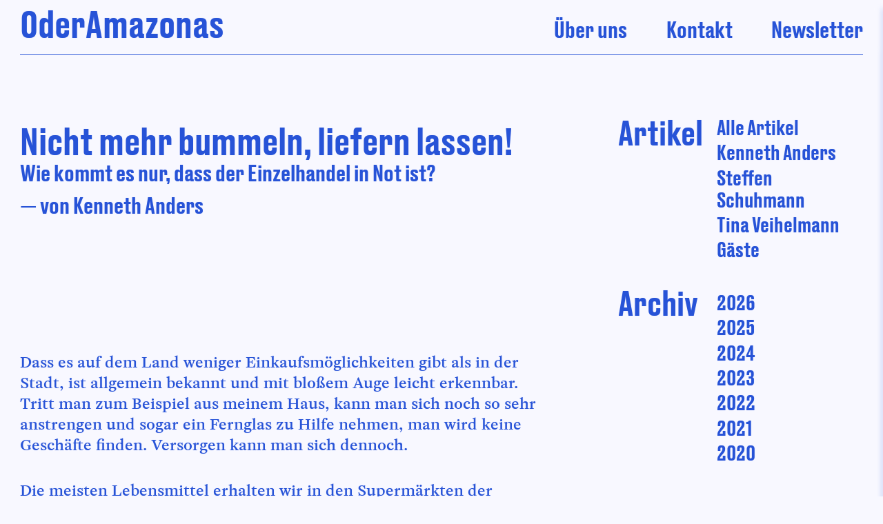

--- FILE ---
content_type: text/html; charset=UTF-8
request_url: https://oderamazonas.de/nicht-mehr-bummeln-liefern-lassen/
body_size: 16020
content:
<!doctype html>
<html lang="de">
<head>
	<meta charset="UTF-8">
	<meta name="viewport" content="width=device-width, initial-scale=1">
<meta name="theme-color" content="#2753D7" media="(prefers-color-scheme: light)">
<meta name="theme-color" content="#2753D7" media="(prefers-color-scheme: dark)">
    <meta name="msapplication-navbutton-color" content="#2753D7" />
    <meta name="apple-mobile-web-app-capable" content="yes" />
    <meta name="apple-mobile-web-app-status-bar-style" content="#2753D7" />
	<meta name="og:type" content="article" />
	<meta name="twitter:card" content="summary_large_image" />
	<!--<meta name="twitter:image" content="https://oderamazonas.de/wp-content/uploads/2022/10/cropped-OA-rev-270x270.png"/>-->
	<meta name="og:locale" content="de_DE" />
	<meta property="og:type" content="article" />
    <meta property="og:url" content="https://oderamazonas.de/nicht-mehr-bummeln-liefern-lassen/" /><meta property="og:title" content="Nicht mehr bummeln, liefern lassen!" /><!-- plus functions -->
	<!--<meta name="og:image" content="https://oderamazonas.de/wp-content/uploads/2022/11/OderAmazonasHeadline.png" />-->
	<meta name="description" property="og:description" content="Wie kommt es nur, dass der Einzelhandel in Not ist? &mdash;&thinsp; von Kenneth Anders" />
	<meta name="author" property="og:author" content="Kenneth Anders">
    <link rel="canonical" href="https://oderamazonas.de/nicht-mehr-bummeln-liefern-lassen/" />	<link rel="profile" href="https://gmpg.org/xfn/11">
	<link rel="preload" href="https://oderamazonas.de/wp-content/themes/oderamazonas-2/fonts/DrukText-Medium-Web.woff2" as="font" type="font/woff2" crossorigin>
	<link rel="preload" href="https://oderamazonas.de/wp-content/themes/oderamazonas-2/fonts/Rosart-Medium.woff2" as="font" type="font/woff2" crossorigin>


	<!-- Manifest added by SuperPWA - Progressive Web Apps Plugin For WordPress -->
<link rel="manifest" href="/superpwa-manifest.json">
<meta name="theme-color" content="#2753d7">
<meta name="mobile-web-app-capable" content="yes">
<meta name="apple-touch-fullscreen" content="yes">
<meta name="apple-mobile-web-app-title" content="OderAmazonas">
<meta name="application-name" content="OderAmazonas">
<meta name="apple-mobile-web-app-capable" content="yes">
<meta name="apple-mobile-web-app-status-bar-style" content="default">
<link rel="apple-touch-icon"  href="https://oderamazonas.de/wp-content/uploads/2023/12/OderAmazonas-192.png">
<link rel="apple-touch-icon" sizes="192x192" href="https://oderamazonas.de/wp-content/uploads/2023/12/OderAmazonas-192.png">
<link rel="apple-touch-startup-image" media="screen and (device-width: 320px) and (device-height: 568px) and (-webkit-device-pixel-ratio: 2) and (orientation: landscape)" href="https://oderamazonas.de/wp-content/uploads/superpwa-splashIcons/super_splash_screens/icon_1136x640.png"/>
<link rel="apple-touch-startup-image" media="screen and (device-width: 320px) and (device-height: 568px) and (-webkit-device-pixel-ratio: 2) and (orientation: portrait)" href="https://oderamazonas.de/wp-content/uploads/superpwa-splashIcons/super_splash_screens/icon_640x1136.png"/>
<link rel="apple-touch-startup-image" media="screen and (device-width: 414px) and (device-height: 896px) and (-webkit-device-pixel-ratio: 3) and (orientation: landscape)" href="https://oderamazonas.de/wp-content/uploads/superpwa-splashIcons/super_splash_screens/icon_2688x1242.png"/>
<link rel="apple-touch-startup-image" media="screen and (device-width: 414px) and (device-height: 896px) and (-webkit-device-pixel-ratio: 2) and (orientation: landscape)" href="https://oderamazonas.de/wp-content/uploads/superpwa-splashIcons/super_splash_screens/icon_1792x828.png"/>
<link rel="apple-touch-startup-image" media="screen and (device-width: 375px) and (device-height: 812px) and (-webkit-device-pixel-ratio: 3) and (orientation: portrait)" href="https://oderamazonas.de/wp-content/uploads/superpwa-splashIcons/super_splash_screens/icon_1125x2436.png"/>
<link rel="apple-touch-startup-image" media="screen and (device-width: 414px) and (device-height: 896px) and (-webkit-device-pixel-ratio: 2) and (orientation: portrait)" href="https://oderamazonas.de/wp-content/uploads/superpwa-splashIcons/super_splash_screens/icon_828x1792.png"/>
<link rel="apple-touch-startup-image" media="screen and (device-width: 375px) and (device-height: 812px) and (-webkit-device-pixel-ratio: 3) and (orientation: landscape)" href="https://oderamazonas.de/wp-content/uploads/superpwa-splashIcons/super_splash_screens/icon_2436x1125.png"/>
<link rel="apple-touch-startup-image" media="screen and (device-width: 414px) and (device-height: 736px) and (-webkit-device-pixel-ratio: 3) and (orientation: portrait)" href="https://oderamazonas.de/wp-content/uploads/superpwa-splashIcons/super_splash_screens/icon_1242x2208.png"/>
<link rel="apple-touch-startup-image" media="screen and (device-width: 414px) and (device-height: 736px) and (-webkit-device-pixel-ratio: 3) and (orientation: landscape)" href="https://oderamazonas.de/wp-content/uploads/superpwa-splashIcons/super_splash_screens/icon_2208x1242.png"/>
<link rel="apple-touch-startup-image" media="screen and (device-width: 375px) and (device-height: 667px) and (-webkit-device-pixel-ratio: 2) and (orientation: landscape)" href="https://oderamazonas.de/wp-content/uploads/superpwa-splashIcons/super_splash_screens/icon_1334x750.png"/>
<link rel="apple-touch-startup-image" media="screen and (device-width: 375px) and (device-height: 667px) and (-webkit-device-pixel-ratio: 2) and (orientation: portrait)" href="https://oderamazonas.de/wp-content/uploads/superpwa-splashIcons/super_splash_screens/icon_750x1334.png"/>
<link rel="apple-touch-startup-image" media="screen and (device-width: 1024px) and (device-height: 1366px) and (-webkit-device-pixel-ratio: 2) and (orientation: landscape)" href="https://oderamazonas.de/wp-content/uploads/superpwa-splashIcons/super_splash_screens/icon_2732x2048.png"/>
<link rel="apple-touch-startup-image" media="screen and (device-width: 1024px) and (device-height: 1366px) and (-webkit-device-pixel-ratio: 2) and (orientation: portrait)" href="https://oderamazonas.de/wp-content/uploads/superpwa-splashIcons/super_splash_screens/icon_2048x2732.png"/>
<link rel="apple-touch-startup-image" media="screen and (device-width: 834px) and (device-height: 1194px) and (-webkit-device-pixel-ratio: 2) and (orientation: landscape)" href="https://oderamazonas.de/wp-content/uploads/superpwa-splashIcons/super_splash_screens/icon_2388x1668.png"/>
<link rel="apple-touch-startup-image" media="screen and (device-width: 834px) and (device-height: 1194px) and (-webkit-device-pixel-ratio: 2) and (orientation: portrait)" href="https://oderamazonas.de/wp-content/uploads/superpwa-splashIcons/super_splash_screens/icon_1668x2388.png"/>
<link rel="apple-touch-startup-image" media="screen and (device-width: 834px) and (device-height: 1112px) and (-webkit-device-pixel-ratio: 2) and (orientation: landscape)" href="https://oderamazonas.de/wp-content/uploads/superpwa-splashIcons/super_splash_screens/icon_2224x1668.png"/>
<link rel="apple-touch-startup-image" media="screen and (device-width: 414px) and (device-height: 896px) and (-webkit-device-pixel-ratio: 3) and (orientation: portrait)" href="https://oderamazonas.de/wp-content/uploads/superpwa-splashIcons/super_splash_screens/icon_1242x2688.png"/>
<link rel="apple-touch-startup-image" media="screen and (device-width: 834px) and (device-height: 1112px) and (-webkit-device-pixel-ratio: 2) and (orientation: portrait)" href="https://oderamazonas.de/wp-content/uploads/superpwa-splashIcons/super_splash_screens/icon_1668x2224.png"/>
<link rel="apple-touch-startup-image" media="screen and (device-width: 768px) and (device-height: 1024px) and (-webkit-device-pixel-ratio: 2) and (orientation: portrait)" href="https://oderamazonas.de/wp-content/uploads/superpwa-splashIcons/super_splash_screens/icon_1536x2048.png"/>
<link rel="apple-touch-startup-image" media="screen and (device-width: 768px) and (device-height: 1024px) and (-webkit-device-pixel-ratio: 2) and (orientation: landscape)" href="https://oderamazonas.de/wp-content/uploads/superpwa-splashIcons/super_splash_screens/icon_2048x1536.png"/>
<link rel="apple-touch-startup-image" media="screen and (device-width: 390px) and (device-height: 844px) and (-webkit-device-pixel-ratio: 3) and (orientation: portrait)" href="https://oderamazonas.de/wp-content/uploads/superpwa-splashIcons/super_splash_screens/icon_1170x2532.png"/>
<link rel="apple-touch-startup-image" media="screen and (device-width: 844px) and (device-height: 390px) and (-webkit-device-pixel-ratio: 3) and (orientation: landscape)" href="https://oderamazonas.de/wp-content/uploads/superpwa-splashIcons/super_splash_screens/icon_2532x1170.png"/>
<link rel="apple-touch-startup-image" media="screen and (device-width: 926px) and (device-height: 428px) and (-webkit-device-pixel-ratio: 3) and (orientation: landscape)" href="https://oderamazonas.de/wp-content/uploads/superpwa-splashIcons/super_splash_screens/icon_2778x1284.png"/>
<link rel="apple-touch-startup-image" media="screen and (device-width: 428px) and (device-height: 926px) and (-webkit-device-pixel-ratio: 3) and (orientation: portrait)" href="https://oderamazonas.de/wp-content/uploads/superpwa-splashIcons/super_splash_screens/icon_2532x1170.png"/>
<link rel="apple-touch-startup-image" media="screen and (device-width: 852px) and (device-height: 393px) and (-webkit-device-pixel-ratio: 3) and (orientation: landscape)" href="https://oderamazonas.de/wp-content/uploads/superpwa-splashIcons/super_splash_screens/icon_2556x1179.png"/>
<link rel="apple-touch-startup-image" media="screen and (device-width: 393px) and (device-height: 852px) and (-webkit-device-pixel-ratio: 3) and (orientation: portrait)" href="https://oderamazonas.de/wp-content/uploads/superpwa-splashIcons/super_splash_screens/icon_1179x2556.png"/>
<link rel="apple-touch-startup-image" media="screen and (device-width: 932px) and (device-height: 430px) and (-webkit-device-pixel-ratio: 3) and (orientation: landscape)" href="https://oderamazonas.de/wp-content/uploads/superpwa-splashIcons/super_splash_screens/icon_2796x1290.png"/>
<link rel="apple-touch-startup-image" media="screen and (device-width: 430px) and (device-height: 932px) and (-webkit-device-pixel-ratio: 3) and (orientation: portrait)" href="https://oderamazonas.de/wp-content/uploads/superpwa-splashIcons/super_splash_screens/icon_1290x2796.png"/>
<!-- / SuperPWA.com -->
<title>Nicht mehr bummeln, liefern lassen! &#8211; OderAmazonas</title>
<meta name='robots' content='max-image-preview:large' />
<script>
window.koko_analytics = {"url":"https:\/\/oderamazonas.de\/wp-admin\/admin-ajax.php?action=koko_analytics_collect","site_url":"https:\/\/oderamazonas.de","post_id":143,"path":"\/nicht-mehr-bummeln-liefern-lassen\/","method":"none","use_cookie":false};
</script>
<link rel="alternate" title="oEmbed (JSON)" type="application/json+oembed" href="https://oderamazonas.de/wp-json/oembed/1.0/embed?url=https%3A%2F%2Foderamazonas.de%2Fnicht-mehr-bummeln-liefern-lassen%2F" />
<link rel="alternate" title="oEmbed (XML)" type="text/xml+oembed" href="https://oderamazonas.de/wp-json/oembed/1.0/embed?url=https%3A%2F%2Foderamazonas.de%2Fnicht-mehr-bummeln-liefern-lassen%2F&#038;format=xml" />
<style id='wp-img-auto-sizes-contain-inline-css'>
img:is([sizes=auto i],[sizes^="auto," i]){contain-intrinsic-size:3000px 1500px}
/*# sourceURL=wp-img-auto-sizes-contain-inline-css */
</style>
<style id='wp-block-library-inline-css'>
:root{--wp-block-synced-color:#7a00df;--wp-block-synced-color--rgb:122,0,223;--wp-bound-block-color:var(--wp-block-synced-color);--wp-editor-canvas-background:#ddd;--wp-admin-theme-color:#007cba;--wp-admin-theme-color--rgb:0,124,186;--wp-admin-theme-color-darker-10:#006ba1;--wp-admin-theme-color-darker-10--rgb:0,107,160.5;--wp-admin-theme-color-darker-20:#005a87;--wp-admin-theme-color-darker-20--rgb:0,90,135;--wp-admin-border-width-focus:2px}@media (min-resolution:192dpi){:root{--wp-admin-border-width-focus:1.5px}}.wp-element-button{cursor:pointer}:root .has-very-light-gray-background-color{background-color:#eee}:root .has-very-dark-gray-background-color{background-color:#313131}:root .has-very-light-gray-color{color:#eee}:root .has-very-dark-gray-color{color:#313131}:root .has-vivid-green-cyan-to-vivid-cyan-blue-gradient-background{background:linear-gradient(135deg,#00d084,#0693e3)}:root .has-purple-crush-gradient-background{background:linear-gradient(135deg,#34e2e4,#4721fb 50%,#ab1dfe)}:root .has-hazy-dawn-gradient-background{background:linear-gradient(135deg,#faaca8,#dad0ec)}:root .has-subdued-olive-gradient-background{background:linear-gradient(135deg,#fafae1,#67a671)}:root .has-atomic-cream-gradient-background{background:linear-gradient(135deg,#fdd79a,#004a59)}:root .has-nightshade-gradient-background{background:linear-gradient(135deg,#330968,#31cdcf)}:root .has-midnight-gradient-background{background:linear-gradient(135deg,#020381,#2874fc)}:root{--wp--preset--font-size--normal:16px;--wp--preset--font-size--huge:42px}.has-regular-font-size{font-size:1em}.has-larger-font-size{font-size:2.625em}.has-normal-font-size{font-size:var(--wp--preset--font-size--normal)}.has-huge-font-size{font-size:var(--wp--preset--font-size--huge)}.has-text-align-center{text-align:center}.has-text-align-left{text-align:left}.has-text-align-right{text-align:right}.has-fit-text{white-space:nowrap!important}#end-resizable-editor-section{display:none}.aligncenter{clear:both}.items-justified-left{justify-content:flex-start}.items-justified-center{justify-content:center}.items-justified-right{justify-content:flex-end}.items-justified-space-between{justify-content:space-between}.screen-reader-text{border:0;clip-path:inset(50%);height:1px;margin:-1px;overflow:hidden;padding:0;position:absolute;width:1px;word-wrap:normal!important}.screen-reader-text:focus{background-color:#ddd;clip-path:none;color:#444;display:block;font-size:1em;height:auto;left:5px;line-height:normal;padding:15px 23px 14px;text-decoration:none;top:5px;width:auto;z-index:100000}html :where(.has-border-color){border-style:solid}html :where([style*=border-top-color]){border-top-style:solid}html :where([style*=border-right-color]){border-right-style:solid}html :where([style*=border-bottom-color]){border-bottom-style:solid}html :where([style*=border-left-color]){border-left-style:solid}html :where([style*=border-width]){border-style:solid}html :where([style*=border-top-width]){border-top-style:solid}html :where([style*=border-right-width]){border-right-style:solid}html :where([style*=border-bottom-width]){border-bottom-style:solid}html :where([style*=border-left-width]){border-left-style:solid}html :where(img[class*=wp-image-]){height:auto;max-width:100%}:where(figure){margin:0 0 1em}html :where(.is-position-sticky){--wp-admin--admin-bar--position-offset:var(--wp-admin--admin-bar--height,0px)}@media screen and (max-width:600px){html :where(.is-position-sticky){--wp-admin--admin-bar--position-offset:0px}}

/*# sourceURL=wp-block-library-inline-css */
</style><style id='wp-block-archives-inline-css'>
.wp-block-archives{box-sizing:border-box}.wp-block-archives-dropdown label{display:block}
/*# sourceURL=https://oderamazonas.de/wp-includes/blocks/archives/style.min.css */
</style>
<style id='wp-block-heading-inline-css'>
h1:where(.wp-block-heading).has-background,h2:where(.wp-block-heading).has-background,h3:where(.wp-block-heading).has-background,h4:where(.wp-block-heading).has-background,h5:where(.wp-block-heading).has-background,h6:where(.wp-block-heading).has-background{padding:1.25em 2.375em}h1.has-text-align-left[style*=writing-mode]:where([style*=vertical-lr]),h1.has-text-align-right[style*=writing-mode]:where([style*=vertical-rl]),h2.has-text-align-left[style*=writing-mode]:where([style*=vertical-lr]),h2.has-text-align-right[style*=writing-mode]:where([style*=vertical-rl]),h3.has-text-align-left[style*=writing-mode]:where([style*=vertical-lr]),h3.has-text-align-right[style*=writing-mode]:where([style*=vertical-rl]),h4.has-text-align-left[style*=writing-mode]:where([style*=vertical-lr]),h4.has-text-align-right[style*=writing-mode]:where([style*=vertical-rl]),h5.has-text-align-left[style*=writing-mode]:where([style*=vertical-lr]),h5.has-text-align-right[style*=writing-mode]:where([style*=vertical-rl]),h6.has-text-align-left[style*=writing-mode]:where([style*=vertical-lr]),h6.has-text-align-right[style*=writing-mode]:where([style*=vertical-rl]){rotate:180deg}
/*# sourceURL=https://oderamazonas.de/wp-includes/blocks/heading/style.min.css */
</style>
<style id='wp-block-list-inline-css'>
ol,ul{box-sizing:border-box}:root :where(.wp-block-list.has-background){padding:1.25em 2.375em}
/*# sourceURL=https://oderamazonas.de/wp-includes/blocks/list/style.min.css */
</style>
<style id='wp-block-search-inline-css'>
.wp-block-search__button{margin-left:10px;word-break:normal}.wp-block-search__button.has-icon{line-height:0}.wp-block-search__button svg{height:1.25em;min-height:24px;min-width:24px;width:1.25em;fill:currentColor;vertical-align:text-bottom}:where(.wp-block-search__button){border:1px solid #ccc;padding:6px 10px}.wp-block-search__inside-wrapper{display:flex;flex:auto;flex-wrap:nowrap;max-width:100%}.wp-block-search__label{width:100%}.wp-block-search.wp-block-search__button-only .wp-block-search__button{box-sizing:border-box;display:flex;flex-shrink:0;justify-content:center;margin-left:0;max-width:100%}.wp-block-search.wp-block-search__button-only .wp-block-search__inside-wrapper{min-width:0!important;transition-property:width}.wp-block-search.wp-block-search__button-only .wp-block-search__input{flex-basis:100%;transition-duration:.3s}.wp-block-search.wp-block-search__button-only.wp-block-search__searchfield-hidden,.wp-block-search.wp-block-search__button-only.wp-block-search__searchfield-hidden .wp-block-search__inside-wrapper{overflow:hidden}.wp-block-search.wp-block-search__button-only.wp-block-search__searchfield-hidden .wp-block-search__input{border-left-width:0!important;border-right-width:0!important;flex-basis:0;flex-grow:0;margin:0;min-width:0!important;padding-left:0!important;padding-right:0!important;width:0!important}:where(.wp-block-search__input){appearance:none;border:1px solid #949494;flex-grow:1;font-family:inherit;font-size:inherit;font-style:inherit;font-weight:inherit;letter-spacing:inherit;line-height:inherit;margin-left:0;margin-right:0;min-width:3rem;padding:8px;text-decoration:unset!important;text-transform:inherit}:where(.wp-block-search__button-inside .wp-block-search__inside-wrapper){background-color:#fff;border:1px solid #949494;box-sizing:border-box;padding:4px}:where(.wp-block-search__button-inside .wp-block-search__inside-wrapper) .wp-block-search__input{border:none;border-radius:0;padding:0 4px}:where(.wp-block-search__button-inside .wp-block-search__inside-wrapper) .wp-block-search__input:focus{outline:none}:where(.wp-block-search__button-inside .wp-block-search__inside-wrapper) :where(.wp-block-search__button){padding:4px 8px}.wp-block-search.aligncenter .wp-block-search__inside-wrapper{margin:auto}.wp-block[data-align=right] .wp-block-search.wp-block-search__button-only .wp-block-search__inside-wrapper{float:right}
/*# sourceURL=https://oderamazonas.de/wp-includes/blocks/search/style.min.css */
</style>
<style id='wp-block-columns-inline-css'>
.wp-block-columns{box-sizing:border-box;display:flex;flex-wrap:wrap!important}@media (min-width:782px){.wp-block-columns{flex-wrap:nowrap!important}}.wp-block-columns{align-items:normal!important}.wp-block-columns.are-vertically-aligned-top{align-items:flex-start}.wp-block-columns.are-vertically-aligned-center{align-items:center}.wp-block-columns.are-vertically-aligned-bottom{align-items:flex-end}@media (max-width:781px){.wp-block-columns:not(.is-not-stacked-on-mobile)>.wp-block-column{flex-basis:100%!important}}@media (min-width:782px){.wp-block-columns:not(.is-not-stacked-on-mobile)>.wp-block-column{flex-basis:0;flex-grow:1}.wp-block-columns:not(.is-not-stacked-on-mobile)>.wp-block-column[style*=flex-basis]{flex-grow:0}}.wp-block-columns.is-not-stacked-on-mobile{flex-wrap:nowrap!important}.wp-block-columns.is-not-stacked-on-mobile>.wp-block-column{flex-basis:0;flex-grow:1}.wp-block-columns.is-not-stacked-on-mobile>.wp-block-column[style*=flex-basis]{flex-grow:0}:where(.wp-block-columns){margin-bottom:1.75em}:where(.wp-block-columns.has-background){padding:1.25em 2.375em}.wp-block-column{flex-grow:1;min-width:0;overflow-wrap:break-word;word-break:break-word}.wp-block-column.is-vertically-aligned-top{align-self:flex-start}.wp-block-column.is-vertically-aligned-center{align-self:center}.wp-block-column.is-vertically-aligned-bottom{align-self:flex-end}.wp-block-column.is-vertically-aligned-stretch{align-self:stretch}.wp-block-column.is-vertically-aligned-bottom,.wp-block-column.is-vertically-aligned-center,.wp-block-column.is-vertically-aligned-top{width:100%}
/*# sourceURL=https://oderamazonas.de/wp-includes/blocks/columns/style.min.css */
</style>
<style id='wp-block-group-inline-css'>
.wp-block-group{box-sizing:border-box}:where(.wp-block-group.wp-block-group-is-layout-constrained){position:relative}
/*# sourceURL=https://oderamazonas.de/wp-includes/blocks/group/style.min.css */
</style>
<style id='wp-block-paragraph-inline-css'>
.is-small-text{font-size:.875em}.is-regular-text{font-size:1em}.is-large-text{font-size:2.25em}.is-larger-text{font-size:3em}.has-drop-cap:not(:focus):first-letter{float:left;font-size:8.4em;font-style:normal;font-weight:100;line-height:.68;margin:.05em .1em 0 0;text-transform:uppercase}body.rtl .has-drop-cap:not(:focus):first-letter{float:none;margin-left:.1em}p.has-drop-cap.has-background{overflow:hidden}:root :where(p.has-background){padding:1.25em 2.375em}:where(p.has-text-color:not(.has-link-color)) a{color:inherit}p.has-text-align-left[style*="writing-mode:vertical-lr"],p.has-text-align-right[style*="writing-mode:vertical-rl"]{rotate:180deg}
/*# sourceURL=https://oderamazonas.de/wp-includes/blocks/paragraph/style.min.css */
</style>
<style id='global-styles-inline-css'>
:root{--wp--preset--aspect-ratio--square: 1;--wp--preset--aspect-ratio--4-3: 4/3;--wp--preset--aspect-ratio--3-4: 3/4;--wp--preset--aspect-ratio--3-2: 3/2;--wp--preset--aspect-ratio--2-3: 2/3;--wp--preset--aspect-ratio--16-9: 16/9;--wp--preset--aspect-ratio--9-16: 9/16;--wp--preset--color--black: #000000;--wp--preset--color--cyan-bluish-gray: #abb8c3;--wp--preset--color--white: #ffffff;--wp--preset--color--pale-pink: #f78da7;--wp--preset--color--vivid-red: #cf2e2e;--wp--preset--color--luminous-vivid-orange: #ff6900;--wp--preset--color--luminous-vivid-amber: #fcb900;--wp--preset--color--light-green-cyan: #7bdcb5;--wp--preset--color--vivid-green-cyan: #00d084;--wp--preset--color--pale-cyan-blue: #8ed1fc;--wp--preset--color--vivid-cyan-blue: #0693e3;--wp--preset--color--vivid-purple: #9b51e0;--wp--preset--gradient--vivid-cyan-blue-to-vivid-purple: linear-gradient(135deg,rgb(6,147,227) 0%,rgb(155,81,224) 100%);--wp--preset--gradient--light-green-cyan-to-vivid-green-cyan: linear-gradient(135deg,rgb(122,220,180) 0%,rgb(0,208,130) 100%);--wp--preset--gradient--luminous-vivid-amber-to-luminous-vivid-orange: linear-gradient(135deg,rgb(252,185,0) 0%,rgb(255,105,0) 100%);--wp--preset--gradient--luminous-vivid-orange-to-vivid-red: linear-gradient(135deg,rgb(255,105,0) 0%,rgb(207,46,46) 100%);--wp--preset--gradient--very-light-gray-to-cyan-bluish-gray: linear-gradient(135deg,rgb(238,238,238) 0%,rgb(169,184,195) 100%);--wp--preset--gradient--cool-to-warm-spectrum: linear-gradient(135deg,rgb(74,234,220) 0%,rgb(151,120,209) 20%,rgb(207,42,186) 40%,rgb(238,44,130) 60%,rgb(251,105,98) 80%,rgb(254,248,76) 100%);--wp--preset--gradient--blush-light-purple: linear-gradient(135deg,rgb(255,206,236) 0%,rgb(152,150,240) 100%);--wp--preset--gradient--blush-bordeaux: linear-gradient(135deg,rgb(254,205,165) 0%,rgb(254,45,45) 50%,rgb(107,0,62) 100%);--wp--preset--gradient--luminous-dusk: linear-gradient(135deg,rgb(255,203,112) 0%,rgb(199,81,192) 50%,rgb(65,88,208) 100%);--wp--preset--gradient--pale-ocean: linear-gradient(135deg,rgb(255,245,203) 0%,rgb(182,227,212) 50%,rgb(51,167,181) 100%);--wp--preset--gradient--electric-grass: linear-gradient(135deg,rgb(202,248,128) 0%,rgb(113,206,126) 100%);--wp--preset--gradient--midnight: linear-gradient(135deg,rgb(2,3,129) 0%,rgb(40,116,252) 100%);--wp--preset--font-size--small: 13px;--wp--preset--font-size--medium: 20px;--wp--preset--font-size--large: 36px;--wp--preset--font-size--x-large: 42px;--wp--preset--spacing--20: 0.44rem;--wp--preset--spacing--30: 0.67rem;--wp--preset--spacing--40: 1rem;--wp--preset--spacing--50: 1.5rem;--wp--preset--spacing--60: 2.25rem;--wp--preset--spacing--70: 3.38rem;--wp--preset--spacing--80: 5.06rem;--wp--preset--shadow--natural: 6px 6px 9px rgba(0, 0, 0, 0.2);--wp--preset--shadow--deep: 12px 12px 50px rgba(0, 0, 0, 0.4);--wp--preset--shadow--sharp: 6px 6px 0px rgba(0, 0, 0, 0.2);--wp--preset--shadow--outlined: 6px 6px 0px -3px rgb(255, 255, 255), 6px 6px rgb(0, 0, 0);--wp--preset--shadow--crisp: 6px 6px 0px rgb(0, 0, 0);}:where(.is-layout-flex){gap: 0.5em;}:where(.is-layout-grid){gap: 0.5em;}body .is-layout-flex{display: flex;}.is-layout-flex{flex-wrap: wrap;align-items: center;}.is-layout-flex > :is(*, div){margin: 0;}body .is-layout-grid{display: grid;}.is-layout-grid > :is(*, div){margin: 0;}:where(.wp-block-columns.is-layout-flex){gap: 2em;}:where(.wp-block-columns.is-layout-grid){gap: 2em;}:where(.wp-block-post-template.is-layout-flex){gap: 1.25em;}:where(.wp-block-post-template.is-layout-grid){gap: 1.25em;}.has-black-color{color: var(--wp--preset--color--black) !important;}.has-cyan-bluish-gray-color{color: var(--wp--preset--color--cyan-bluish-gray) !important;}.has-white-color{color: var(--wp--preset--color--white) !important;}.has-pale-pink-color{color: var(--wp--preset--color--pale-pink) !important;}.has-vivid-red-color{color: var(--wp--preset--color--vivid-red) !important;}.has-luminous-vivid-orange-color{color: var(--wp--preset--color--luminous-vivid-orange) !important;}.has-luminous-vivid-amber-color{color: var(--wp--preset--color--luminous-vivid-amber) !important;}.has-light-green-cyan-color{color: var(--wp--preset--color--light-green-cyan) !important;}.has-vivid-green-cyan-color{color: var(--wp--preset--color--vivid-green-cyan) !important;}.has-pale-cyan-blue-color{color: var(--wp--preset--color--pale-cyan-blue) !important;}.has-vivid-cyan-blue-color{color: var(--wp--preset--color--vivid-cyan-blue) !important;}.has-vivid-purple-color{color: var(--wp--preset--color--vivid-purple) !important;}.has-black-background-color{background-color: var(--wp--preset--color--black) !important;}.has-cyan-bluish-gray-background-color{background-color: var(--wp--preset--color--cyan-bluish-gray) !important;}.has-white-background-color{background-color: var(--wp--preset--color--white) !important;}.has-pale-pink-background-color{background-color: var(--wp--preset--color--pale-pink) !important;}.has-vivid-red-background-color{background-color: var(--wp--preset--color--vivid-red) !important;}.has-luminous-vivid-orange-background-color{background-color: var(--wp--preset--color--luminous-vivid-orange) !important;}.has-luminous-vivid-amber-background-color{background-color: var(--wp--preset--color--luminous-vivid-amber) !important;}.has-light-green-cyan-background-color{background-color: var(--wp--preset--color--light-green-cyan) !important;}.has-vivid-green-cyan-background-color{background-color: var(--wp--preset--color--vivid-green-cyan) !important;}.has-pale-cyan-blue-background-color{background-color: var(--wp--preset--color--pale-cyan-blue) !important;}.has-vivid-cyan-blue-background-color{background-color: var(--wp--preset--color--vivid-cyan-blue) !important;}.has-vivid-purple-background-color{background-color: var(--wp--preset--color--vivid-purple) !important;}.has-black-border-color{border-color: var(--wp--preset--color--black) !important;}.has-cyan-bluish-gray-border-color{border-color: var(--wp--preset--color--cyan-bluish-gray) !important;}.has-white-border-color{border-color: var(--wp--preset--color--white) !important;}.has-pale-pink-border-color{border-color: var(--wp--preset--color--pale-pink) !important;}.has-vivid-red-border-color{border-color: var(--wp--preset--color--vivid-red) !important;}.has-luminous-vivid-orange-border-color{border-color: var(--wp--preset--color--luminous-vivid-orange) !important;}.has-luminous-vivid-amber-border-color{border-color: var(--wp--preset--color--luminous-vivid-amber) !important;}.has-light-green-cyan-border-color{border-color: var(--wp--preset--color--light-green-cyan) !important;}.has-vivid-green-cyan-border-color{border-color: var(--wp--preset--color--vivid-green-cyan) !important;}.has-pale-cyan-blue-border-color{border-color: var(--wp--preset--color--pale-cyan-blue) !important;}.has-vivid-cyan-blue-border-color{border-color: var(--wp--preset--color--vivid-cyan-blue) !important;}.has-vivid-purple-border-color{border-color: var(--wp--preset--color--vivid-purple) !important;}.has-vivid-cyan-blue-to-vivid-purple-gradient-background{background: var(--wp--preset--gradient--vivid-cyan-blue-to-vivid-purple) !important;}.has-light-green-cyan-to-vivid-green-cyan-gradient-background{background: var(--wp--preset--gradient--light-green-cyan-to-vivid-green-cyan) !important;}.has-luminous-vivid-amber-to-luminous-vivid-orange-gradient-background{background: var(--wp--preset--gradient--luminous-vivid-amber-to-luminous-vivid-orange) !important;}.has-luminous-vivid-orange-to-vivid-red-gradient-background{background: var(--wp--preset--gradient--luminous-vivid-orange-to-vivid-red) !important;}.has-very-light-gray-to-cyan-bluish-gray-gradient-background{background: var(--wp--preset--gradient--very-light-gray-to-cyan-bluish-gray) !important;}.has-cool-to-warm-spectrum-gradient-background{background: var(--wp--preset--gradient--cool-to-warm-spectrum) !important;}.has-blush-light-purple-gradient-background{background: var(--wp--preset--gradient--blush-light-purple) !important;}.has-blush-bordeaux-gradient-background{background: var(--wp--preset--gradient--blush-bordeaux) !important;}.has-luminous-dusk-gradient-background{background: var(--wp--preset--gradient--luminous-dusk) !important;}.has-pale-ocean-gradient-background{background: var(--wp--preset--gradient--pale-ocean) !important;}.has-electric-grass-gradient-background{background: var(--wp--preset--gradient--electric-grass) !important;}.has-midnight-gradient-background{background: var(--wp--preset--gradient--midnight) !important;}.has-small-font-size{font-size: var(--wp--preset--font-size--small) !important;}.has-medium-font-size{font-size: var(--wp--preset--font-size--medium) !important;}.has-large-font-size{font-size: var(--wp--preset--font-size--large) !important;}.has-x-large-font-size{font-size: var(--wp--preset--font-size--x-large) !important;}
:where(.wp-block-columns.is-layout-flex){gap: 2em;}:where(.wp-block-columns.is-layout-grid){gap: 2em;}
/*# sourceURL=global-styles-inline-css */
</style>
<style id='core-block-supports-inline-css'>
.wp-container-core-columns-is-layout-9d6595d7{flex-wrap:nowrap;}
/*# sourceURL=core-block-supports-inline-css */
</style>

<style id='classic-theme-styles-inline-css'>
/*! This file is auto-generated */
.wp-block-button__link{color:#fff;background-color:#32373c;border-radius:9999px;box-shadow:none;text-decoration:none;padding:calc(.667em + 2px) calc(1.333em + 2px);font-size:1.125em}.wp-block-file__button{background:#32373c;color:#fff;text-decoration:none}
/*# sourceURL=/wp-includes/css/classic-themes.min.css */
</style>
<link rel='stylesheet' id='wpo_min-header-0-css' href='https://oderamazonas.de/wp-content/cache/wpo-minify/1768319409/assets/wpo-minify-header-oderamazonas-2-style1707120639.min.css' media='all' />
<script src="https://oderamazonas.de/wp-content/cache/wpo-minify/1768319409/assets/wpo-minify-header-7bc60e52.min.js" id="wpo_min-header-0-js"></script>
<link rel="https://api.w.org/" href="https://oderamazonas.de/wp-json/" /><link rel="alternate" title="JSON" type="application/json" href="https://oderamazonas.de/wp-json/wp/v2/posts/143" /><link rel="EditURI" type="application/rsd+xml" title="RSD" href="https://oderamazonas.de/xmlrpc.php?rsd" />

<link rel="canonical" href="https://oderamazonas.de/nicht-mehr-bummeln-liefern-lassen/" />
<link rel='shortlink' href='https://oderamazonas.de/?p=143' />
<meta property="og:url" content="https://oderamazonas.de/nicht-mehr-bummeln-liefern-lassen/" /><meta property="og:title" content="Nicht mehr bummeln, liefern lassen!" /><meta name="summary" content="Dass es auf dem Land weniger Einkaufsmöglichkeiten gibt als in der Stadt, ist allgemein bekannt und mit bloßem Auge leicht erkennbar. Tritt man zum Beispiel aus meinem Haus, kann man sich noch so sehr anstrengen und sogar ein Fernglas zu Hilfe nehmen, man wird keine Geschäfte finden. Versorgen kann man sich dennoch." /><meta property="og:image" content="https://oderamazonas.de/wp-content/uploads/2022/11/OderAmazonas-3.jpg" /><meta name="thumbnail" content="https://oderamazonas.de/wp-content/uploads/2022/11/OderAmazonas-3.jpg" /><style>input[type="text"], input[type="email"], input[type="text"]:focus, input[type="email"]:focus {
  /*margin-bottom: 1em; margin-top: 0.2em;*/
  margin-top: .2em; margin-bottom: .6em;
}

input[type="text"], input[type="email"] {
 border: 1px solid var(--blue); 
}

input[type="submit"], button {
  text-transform: uppercase;
  border: 1px solid var(--blue);
  border-radius: 0;
  background: transparent;
  color: var(--blue);
  line-height: 1;
  padding: .4em;
  margin-top: 1em;
  outline: none;
  font-family: var(--hdl-font);
  font-size: 1.2em;
  transition: var(--transition);
  cursor: pointer;
}

input[type="text"]:focus, input[type="email"]:focus, input[type="text"]:hover, input[type="email"]:hover, input[type="submit"]:hover {
 border: 1px solid var(--turquoise);
  color: var(--turquoise);
}


input[type="checkbox"]:hover::after, input[type="checkbox"]:focus::after {
  color: var(--turquoise)!important;
}

.tnp-field-privacy label {
	display: inline;
}

code {font-family: stempel, serif;}

pre {
  background: none;
  font-family: 'stempel', serif;
  line-height: 1;
  margin-bottom: 0;
  max-width: 100%;
  overflow: auto;
  padding: 0;
}

a {color: inherit; font-family: inherit;}

</style><link rel="icon" href="https://oderamazonas.de/wp-content/uploads/2023/12/cropped-OderAmazonas-512-1-32x32.png" sizes="32x32" />
<link rel="icon" href="https://oderamazonas.de/wp-content/uploads/2023/12/cropped-OderAmazonas-512-1-192x192.png" sizes="192x192" />
<meta name="msapplication-TileImage" content="https://oderamazonas.de/wp-content/uploads/2023/12/cropped-OderAmazonas-512-1-270x270.png" />
		<style id="wp-custom-css">
			ol.wp-block-footnotes li, .page ol.wp-block-footnotes li {
	list-style-type: decimal;
	font-size: .75em;
	margin-bottom: 1em;
}

sup.fn::before {
	content: '[';
	color: var(--turquoise);
}

sup.fn::after {
	content: ']';
	color: var(--turquoise);
}

ol.wp-block-footnotes{
  border-top: 1px solid;
  padding-top: 1.5em;
}

.wp-block-footnotes a[aria-label] {
	color: var(--blue)!important;
}

.wp-block-footnotes a[aria-label]:hover {
	color: var(--turquoise)!important;
}

@media screen and (max-width: 767px){
.wp-block-footnotes a[aria-label]
{
  font-size: 1.5em;
  display: inline-block;
  line-height: .4;
  transform: translate(4px, 4px);
}
ol.wp-block-footnotes li, .page ol.wp-block-footnotes li {
		font-size: .8em;
	}
	}

/*.page .entry-content p, .single .entry-content p {
  text-indent: 1.3em;
}*/

.entry-content p{
	line-height: 1.3;
}

.mail:hover{
	color: var(--blue);
}

.share button:hover {
	filter: brightness(1.5);
	color: var(--blue);
}

/*korrektur mobile nav */
:where(.wp-block-columns) {
  margin-bottom: 0;
}

.mobile-nav {
  max-height: calc(100vh - 64px);
  overflow: auto;
  -ms-overflow-style: none;  /* IE and Edge */
  scrollbar-width: none;  /* Firefox */
}

/* Hide scrollbar for Chrome, Safari and Opera */
.mobile-nav::-webkit-scrollbar {
  display: none;
}


/*offline-modus*/
.wp-block-navigation ul {
	padding-top: 1em;
	padding-bottom: 1em;
}

.page li.wp-block-navigation-link{
	margin-left: 0;
}

.page ul.wp-block-latest-posts {
	margin: 1em 0;
}

.page ul.wp-block-latest-posts li {
	list-style: none;
	margin-left: 0;
}
.wp-block-latest-posts li {
	padding: .3em 0;
}

em
{  margin-right: .4ch;
  text-shadow: .6px 0 0;
  letter-spacing: -.15px;
  font-family: Times New Roman, serif;
  line-height: .85;
}

@media (min-width: 777px){
	em{
	/*font-size: calc(20px + (27 - 20) * ((100vw - 320px) / (1600 - 320)));*/
		font-size: 107%;}
}

@media (max-width: 776px){
	em{
		font-size: 18px;}
}

b, strong {
	font-weight: bolder; 
	text-shadow: none;
	letter-spacing: .04ch;
}

/*pwa*/
/*.snackbar--show {display: none;}*/
.snackbar-close {
	display: none;
}

.snackbar {
	/*background-color: var(--blue)!important;
	opacity: .8;*/
	opacity: 0!important;
	/*left: 20px!important;*/
			padding: 6px 24px;
			left: 0!important;
	right: 0!important;
	margin: 0!important;
			bottom: 0!important;
			border-radius: 0px!important;
			max-width: 100%!important;
			width: 100vw!important;
		}
		.snackbar p {
			margin: 0;
			color: #fff;
			text-align: center; 
			font-family: 'druk-medium', sans-serif;
		}

		.snackbar a {
			color: #FFF;
			font-weight: normal;
			text-decoration: underline; 
		}

#addInstallButton button {
	font-size: 14px;
	position: initial;
	margin-bottom: 3em;
}

.page .entry-content a.tag-cloud-link{
	font-family: var(--hdl-font)!important;
	text-decoration: none;
	text-underline-offset: 3px;
}

/*korrektur Höhe mobile Navigation*/
@media (max-width: 780px){
.wp-block-columns.is-layout-flex.wp-container-core-columns-layout-1.wp-block-columns-is-layout-flex {
	margin-bottom: -.3em;
}
}

a.wp-block-latest-posts__post-title{
	text-decoration: none!important;
	font-family: 'druk-medium'!important;
}

.postid-2065 #true-image img, .postid-2065 #blue-image img{
	filter: brightness(1.1) contrast(1.1);
}

.grid .post-2860 img, .grid .post-2594 img, .grid .post-2065 img  {
	filter: brightness(150%) contrast(150%) grayscale(100%);
}

/*korrektur nach ausschalten der block styles*/
.wp-block-columns-is-layout-flex{
	align-items: start!important;
}

.cat-list-toggle {
	padding-top: .14em;
}

h2.entry-title {
  white-space: pre-line;
}

/* Dialog control */

.perfecty-push-dialog-container {
  position: fixed;
  top: 0;
  left: 0;
  right: 0;
  display: none;
  z-index: 100000;
}

.perfecty-push-dialog-box {
  display: flex;
  align-items: center;
  flex-wrap: nowrap;
  justify-content: space-around;
  width: 550px;
  background: white;
  padding: 15px;
  border-radius: 5px;
  box-shadow: 0px 7px 30px 0px grey;
  margin: 0 auto;
  text-align: center;
}

@media only screen and (max-width: 370px) {
  .perfecty-push-dialog-box {
	width: 320px;
	flex-wrap: wrap;
  }
}

@media only screen and (min-width: 370px) and (max-width: 425px) {
  .perfecty-push-dialog-box {
	width: 350px;
	flex-wrap: wrap;
  }
}

.perfecty-push-dialog-box .perfecty-push-dialog-icon {
  width: 100px;
}

.perfecty-push-dialog-container .perfecty-push-dialog-form .perfecty-push-dialog-title {
  margin: 20px 0px;
}

.perfecty-push-dialog-container .perfecty-push-dialog-form button{
  margin: 5px 10px;
  font-size: 1em;
  -webkit-appearance: none;
  -moz-appearance: none;
  border: none;
  border-radius: 0;
  color: #fff;
  cursor: pointer;
  display: inline-block;
  font-weight: 600;
  letter-spacing: 0.0222em;
  line-height: 1.25;
  opacity: 1;
  padding: 1em 1.2em;
  text-align: center;
  text-decoration: none;
  text-transform: uppercase;
  transition: opacity 0.15s linear;
}

.perfecty-push-dialog-container .perfecty-push-dialog-form #perfecty-push-dialog-cancel {
  background-color: #ffffff;
  color: #f77924;
}

.perfecty-push-dialog-container .perfecty-push-dialog-form #perfecty-push-dialog-subscribe {
  background-color: #f77924;
  color: #ffffff;
}

/* Settings control */

.perfecty-push-settings-container {
  z-index: 100000;
  display: none;
}

.perfecty-push-settings-container #perfecty-push-settings-form {
display: none;
border: 1px solid rgb(221, 221, 221);
background-color: white;
padding: 20px;
border-radius: 10px;
margin-bottom: 20px;
}

.perfecty-push-settings-container #perfecty-push-settings-form label{
  display: inline;
}

.perfecty-push-settings-container {
  position: absolute;
  bottom: 10px;
	left: auto;
  right: 16px;
	position: relative;
}

.perfecty-push-settings-container #perfecty-push-settings-open {
  height: 56px;
  width: 56px;
  background-color: transparent;
  border: 0px;
  margin: 0px;
  padding: 0px;
  outline: 0px;
  box-sizing: border-box;
  box-shadow: none;
}

.perfecty-push-settings-container #perfecty-push-settings-open svg {
  color: #ffffff;
  padding: 12px;
  width: 48px;
  height: 48px;
  border-radius: 50%;
  background-color: var(--blue);
  transition: all .1s ease-in-out;
  cursor: pointer;
  fill: #fff;
  outline: none;
  box-sizing: border-box;
	opacity: .5;
}

.perfecty-push-settings-container #perfecty-push-settings-open svg:hover,
.perfecty-push-settings-container #perfecty-push-settings-open svg:focus {
  padding: 10px;
		opacity: 1;
}

#qr {margin: 0}
	#qr img {
		mix-blend-mode: normal;
		filter: none;
		box-shadow: none;
		padding: 0
}

@media print{
.page-id-2608 .entry-title, .post-edit-link, .page-id-2608 .quelle {
	display: none
}
}


.home .category-kurz::before, .archive .category-kurz::before {
	content: 'KURZ';
	background: var(--blue);
	color: var(--lightblue);
	padding: 4px 8px 4px 8px;
	font-family: druk-medium;
	margin-bottom: 4px;
	display:inline-block;
}

/*
 * .home .category-kurz .entry-title::before {
	content: 'KURZ';
	background: var(--blue);
	color: var(--lightblue);
	padding: 4px 8px 4px 8px;
	display:inline;
	font-family: druk-medium;
	margin-bottom: 4px;
	display:inline-block;
	font-size: 70%;
	margin-right: .4ch;
	transform: translate(0, -.14em)
} */		</style>
		</head>
<body class="wp-singular post-template-default single single-post postid-143 single-format-standard wp-theme-oderamazonas-2">

	<div id="page" class="site">
	<a class="skip-link screen-reader-text" href="#primary">Skip to content</a>
	<div class="bg">
	<div class="header-container">
	<header id="masthead" class="site-header">
		<div class="site-branding">
							<p class="site-title"><a href="https://oderamazonas.de/" rel="home">OderAmazonas</a></p>
						</div><!-- .site-branding -->

		<nav id="site-navigation" class="main-navigation desktop-nav">

			<div class="menu-desktop-navigation-container"><ul id="primary-menu" class="menu"><li id="menu-item-31" class="menu-item menu-item-type-post_type menu-item-object-page menu-item-31"><a href="https://oderamazonas.de/ueber-uns/">Über uns</a></li>
<li id="menu-item-229" class="menu-item menu-item-type-post_type menu-item-object-page menu-item-229"><a href="https://oderamazonas.de/kontakt/">Kontakt</a></li>
<li id="menu-item-2805" class="menu-item menu-item-type-post_type menu-item-object-page menu-item-2805"><a href="https://oderamazonas.de/newsletter-2/">Newsletter</a></li>
</ul></div>		</nav><!-- #site-navigation -->
		<span class="toggle-nav"></span>			
		<nav class="mobile-nav">
			<br>			
			<section id="block-15" class="widget widget_block">
<div class="wp-block-group hide"><div class="wp-block-group__inner-container is-layout-constrained wp-block-group-is-layout-constrained">
<h2 class="wp-block-heading hide">Neueste Artikel:</h2>
</div></div>
</section><section id="block-21" class="widget widget_block">
<div class="wp-block-columns is-layout-flex wp-container-core-columns-is-layout-9d6595d7 wp-block-columns-is-layout-flex">
<div class="wp-block-column is-layout-flow wp-block-column-is-layout-flow" style="flex-basis:33.33%">
<h2 class="wp-block-heading cat-list-toggle">Artikel</h2>
</div>



<div class="wp-block-column is-layout-flow wp-block-column-is-layout-flow" style="flex-basis:66.66%">
<ul class="cat-list wp-block-list">
<li><a href="https://oderamazonas.de/alle-artikel/" data-type="link" data-id="https://oderamazonas.de/alle-artikel/">Alle Artikel</a></li>



<li><a href="https://oderamazonas.de/alle-artikel/kenneth-anders/" data-type="URL" data-id="https://oderamazonas.de/artikel/kenneth-anders/">Kenneth Anders</a></li>



<li><a href="https://oderamazonas.de/alle-artikel/steffen-schuhmann/" data-type="link" data-id="https://oderamazonas.de/alle-artikel/steffen-schuhmann/">Steffen Schuhmann</a></li>



<li><a href="https://oderamazonas.de/alle-artikel/tina-veihelmann/" data-type="link" data-id="https://oderamazonas.de/alle-artikel/tina-veihelmann/">Tina Veihelmann</a></li>



<li><a href="https://oderamazonas.de/alle-artikel/gaeste/" data-type="link" data-id="https://oderamazonas.de/alle-artikel/gaeste/">Gäste</a></li>
</ul>
</div>
</div>
</section><section id="block-20" class="widget widget_block">
<div class="wp-block-columns is-layout-flex wp-container-core-columns-is-layout-9d6595d7 wp-block-columns-is-layout-flex">
<div class="wp-block-column is-layout-flow wp-block-column-is-layout-flow" style="flex-basis:33.33%">
<h2 class="wp-block-heading arc-list-toggle">Archiv</h2>
</div>



<div class="wp-block-column is-layout-flow wp-block-column-is-layout-flow" style="flex-basis:66.66%"><ul class="wp-block-archives-list arc-list wp-block-archives">	<li><a href='https://oderamazonas.de/2026/'>2026</a></li>
	<li><a href='https://oderamazonas.de/2025/'>2025</a></li>
	<li><a href='https://oderamazonas.de/2024/'>2024</a></li>
	<li><a href='https://oderamazonas.de/2023/'>2023</a></li>
	<li><a href='https://oderamazonas.de/2022/'>2022</a></li>
	<li><a href='https://oderamazonas.de/2021/'>2021</a></li>
	<li><a href='https://oderamazonas.de/2020/'>2020</a></li>
</ul></div>
</div>
</section><section id="block-10" class="widget widget_block widget_search"><form role="search" method="get" action="https://oderamazonas.de/" class="wp-block-search__button-inside wp-block-search__text-button wp-block-search"    ><label class="wp-block-search__label screen-reader-text" for="wp-block-search__input-1" >Suchen</label><div class="wp-block-search__inside-wrapper" ><input class="wp-block-search__input" id="wp-block-search__input-1" placeholder="Suchen" value="" type="search" name="s" required /><button aria-label="➔" class="wp-block-search__button wp-element-button" type="submit" >➔</button></div></form></section>			<hr>
			<div class="menu-mobile-navigation-container"><ul id="mobile-menu" class="menu"><li id="menu-item-44" class="menu-item menu-item-type-post_type menu-item-object-page menu-item-44"><a href="https://oderamazonas.de/ueber-uns/">Über uns</a></li>
<li id="menu-item-233" class="menu-item menu-item-type-post_type menu-item-object-page menu-item-233"><a href="https://oderamazonas.de/kontakt/">Kontakt</a></li>
<li id="menu-item-2807" class="menu-item menu-item-type-post_type menu-item-object-page menu-item-2807"><a href="https://oderamazonas.de/newsletter-2/">Newsletter</a></li>
<li id="menu-item-43" class="menu-item menu-item-type-post_type menu-item-object-page menu-item-43"><a href="https://oderamazonas.de/impressum/">Impressum</a></li>
<li id="menu-item-42" class="menu-item menu-item-type-post_type menu-item-object-page menu-item-42"><a href="https://oderamazonas.de/datenschutz/">Datenschutz</a></li>
</ul></div>		<span id="addInstallButton"></span>
		</nav><!-- .mobile-nav -->
	</header><!-- #masthead -->
	</div><!-- .header-container -->
	<div class="mobile-menu-overlay"></div>

<div class="row">
	<div class="col-8">
	<main id="primary" class="site-main">

		
<article id="post-143" class="post-143 post type-post status-publish format-standard hentry category-alle-artikel">
	<header class="entry-header">
		<h1 class="entry-title">Nicht mehr bummeln, liefern lassen!</h1>		
		<h2 class="entry-meta">Wie kommt es nur, dass der Einzelhandel in Not ist?</h2>
		<!-- autor -->
			<h2 class="entry-meta">
				— von Kenneth Anders			</h2><!-- .entry-meta -->
		<!-- autor -->
	</header><!-- .entry-header -->
	<!-- image animation -->
	<div class="img-overlay">
	<div class="blue-image">
			</div>
	<div id="true-image">
			</div>
	</div>
	<!-- end image animation -->
	<figcaption></figcaption>
	<div class="entry-content">
		
<p>Dass es auf dem Land weniger Einkaufsmöglichkeiten gibt als in der Stadt, ist allgemein bekannt und mit bloßem Auge leicht erkennbar. Tritt man zum Beispiel aus meinem Haus, kann man sich noch so sehr anstrengen und sogar ein Fernglas zu Hilfe nehmen, man wird keine Geschäfte finden. Versorgen kann man sich dennoch.</p>



<p>Die meisten Lebensmittel erhalten wir in den Supermärkten der benachbarten Kleinstädte und im Hofladen der <em>Schiffmühler Agrogenossenschaft</em>, den wir zwei- bis dreimal die Woche aufsuchen, denn dort gibt es die Milchprodukte einer regionalen Molkerei. Wein kaufen wir gern beim <em>Hahn im Glück</em> in Letschin, das beste Bier gibt es beim <em>Barnimer Brauhaus</em> in Niederfinow und dann gibt es noch den Regionalwarenladen <em>Oderbruchware </em>in Freienwalde. Eier legen unsere Hühner, den Hähnen und den Schafen verdanken wir gutes Fleisch. Der Anteil an Zwiebeln, roten Rüben, Kartoffeln, Lauch, Bohnen, Mangold, Möhren und Obst aus dem eigenen Garten am Jahresbedarf ist recht hoch, in guten Jahren kommt noch Honig dazu. Außerdem bekommen wir immer wieder Angebote aus der Nachbarschaft: Birnen, Nüsse, Rind, Schwein und Ente. In Freienwalde gibt es sogar noch einen Buchladen. Das ist schon mal eine ganze Menge.</p>



<p>Aber als moderner Mensch braucht man auch Büromaterial, Werkzeug und Geschenke, Schuhe, Elektrodinge und Kleidung. Da wird es hier schon schwieriger, zumindest hinsichtlich Auswahl und Entfernung. Ich fahre nicht so gern nach Berlin, um dort einzukaufen, zumal ich mich dort immer schlechter auskenne. Also muss ich mich immer neu entscheiden, ob ich mich zum Einkaufen in Bewegung setze oder die Sachen übers Internet bestelle.</p>



<p>Derzeit erübrigen sich Abwägungen dieser Art, denn im aktuellen Ausnahmezustand wurden große Bereiche des Einzelhandels geschlossen. Da bleibt nun wirklich nur die Bestellung der Waren per Internet. Das geht einfach und schnell und inzwischen bin ich auch nicht mehr allzu zimperlich, was Retouren anbetrifft.</p>



<p>Die Bestellungen werden uns von mindestens sechs verschiedenen Lieferdiensten ins Haus gebracht. Da ist erstmal die gute alte gelbe Post, gefolgt von ihrer Tochter (oder Mutter) DHL (die Beziehung ist mir unklar). Dann gibt es die Lieferwagen von DPD, die irgendwie zur französischen Post gehören sollen, außerdem den amerikanischen United Parcel Service und den motorisierten Götterboten Hermes, der wohl etwas mit dem alten Otto-Versand zu tun hat. Neuerdings hat sich Amazon scheinbar einen eigenen Lieferdienst aufgebaut, um das Lohngefälle zum benachbarten Polen auszunutzen. Habe ich was vergessen? Nun ja, für Briefe gibt es inzwischen auch verschiedene Unternehmen, da kommt also noch der City-Brief-Bote vorbei. Und dann gibt es Speditionen für bestimmte, mehr individuelle Lieferungen. Jedenfalls rumpeln all diese Lieferdienste tagein, tagaus über unseren schlechten Feldweg, um uns Dinge zu bringen.</p>



<p>Das ist mir peinlich. Ich denke an das viele Benzin und den Verschleiß der Autos. Außerdem sehe ich, dass die Lieferanten sehr lange Arbeitstage haben und ich vermute, dass sie schlecht bezahlt werden. Da ich derzeit viel zu Hause bin, tritt mir das Drama, das sich in der Logistikbranche abspielt, erst richtig vor Augen. Da draußen ist die Hölle los. Warum das alles? Warum hatte man damals Postmonopol abgeschafft? Einmal am Tag ein gelbes Auto für alles, was war so falsch daran? Richtig, man wollte den Wettbewerb anregen. Das sollte Arbeitsplätze schaffen und die Lieferungen für die Kunden günstiger machen.</p>



<p>Und, ist es aufgegangen? Ich habe keine Zahlen. Wer weiß, was herauskäme, würde man die in der Post in den letzten Jahrzehnten abgebauten Arbeitsplätze mal gegen die neu entstandenen Jobs bei den anderen Diensten halten. Die Einkommen aller Beschäftigten werden wahrscheinlich gegenüber der alten Staatspost nicht besser geworden sein. Aber die Kosten für mich, als Kunden?</p>



<p>Da muss man unterscheiden zwischen dem, was ich – erstens – selbst für den Versand von Paketen oder Päckchen bezahlen muss und dem, was mich – zweitens – die Anlieferung einer Bestellung kostet.</p>



<p>Zum Ersten: Das Porto bei der Deutschen Post ist in den letzten Jahren erheblich gestiegen. Wir haben einen kleinen Verlag, da spürt man das. Die Büchersendungen sind abgeschafft, das Verschicken von Büchern geht richtig ins Geld. Als kleiner Gewerbetreibender mit geringem Umsatz habe ich aber kaum einen anderen Weg als den des normalen Postdienstes. Die großen Unternehmen mit vielen Lieferungen können Sonderkonditionen mit den vielen Logistikunternehmen aushandeln, die sich ihnen anbieten, sie zahlen für eine Büchersendung bestimmt keine zwei Euro siebzig. Insofern haben von der Abschaffung des Postmonopols wahrscheinlich nicht jene profitiert, die geringe Mengen zu versenden haben. Die also, die man „die Kleinen“ nennt.</p>



<p>Aber – zweitens – als Empfänger, da profitiert man doch, oder? Nun ja, das hängt von der Perspektive ab. Der beschleunigte und kontaktlose Konsum wird immerhin begünstigt. Und es hat noch einen weiteren Effekt: An der reibungsarmen Bedürfnisbefriedigung können nicht mehr alle möglichen anderen Leute mitverdienen, indem sie den Einkaufsbummlern ein Eis verkaufen, ein Lied an der Straßenecke vorsingen oder ein paar Cent erbetteln. Denn wir bleiben einfach zu Hause und lassen uns versorgen, womit uns auch immer gerade zumute ist. Sofern wir es uns leisten können.</p>



<p>Aber diese Entwicklung ist sicher ein blanker Zufall. Auch die in den letzten Monaten erzielten riesigen Marktgewinne der Internetkonzerne gegenüber dem Einzelhandel sind bestimmt einfach so zustande gekommen, ganz aus Versehen. Jeder, der etwas anderes sagt, sollte in sich gehen und keine Zwietracht säen. In der Welt des Jahres 2021 gibt es keine Interessen mehr, es gibt nur das Wohl aller. Wer etwas anderes sagt, verhält sich unsolidarisch.</p>
		
	</div><!-- .entry-content -->

</article><!-- #post-143 -->
<div class="datum">26. Januar 2021</div>
<div class="share">
<button class="share-button" onclick="sharePage()" title="teilen"><span class="navigator"><svg xmlns="http://www.w3.org/2000/svg" height="32" viewBox="0 -960 960 960" width="32" fill="currentcolor"><path d="M728.547-64.217q-53.652 0-91.904-38.238-38.252-38.238-38.252-90.788 0-6.919 1.782-17.202 1.783-10.282 4.218-18.868L324.394-392.478q-18.176 18.696-41.72 30.109-23.543 11.413-49.291 11.413-52.862 0-91.232-38.168-38.369-38.169-38.369-91.503t38.369-91.027q38.37-37.694 91.232-37.694 25.394 0 48.614 9.63 23.221 9.631 42.109 28.327L604.391-732.64q-2.435-6.936-4.218-17.031-1.782-10.096-1.782-17.441 0-53.235 38.009-91.105 38.009-37.87 91.661-37.87 52.569 0 90.863 37.786t38.294 91.12q0 53.333-38.369 91.127-38.37 37.794-91.232 37.794-27.101 0-49.511-7.548-22.41-7.547-39.935-26.279L357.609-518.052q2 8.306 3.5 19.489 1.5 11.183 1.5 18.233 0 7.05-1.5 15.628t-3.5 16.884l280.755 158.035q17.332-15.166 38.919-23.996 21.586-8.83 50.334-8.83 52.862 0 91.232 38.168 38.369 38.168 38.369 91.12 0 52.951-38.051 91.028-38.051 38.076-90.62 38.076Zm-.812-651q22.265 0 37.395-14.947 15.131-14.948 15.131-37.044 0-22.096-14.885-37.227-14.885-15.13-36.889-15.13-22.428 0-37.784 14.875-15.355 14.875-15.355 36.71 0 22.26 15.061 37.512 15.062 15.251 37.326 15.251ZM233.127-427.913q22.264 0 37.395-15.061 15.13-15.062 15.13-37.327 0-22.264-14.884-37.395-14.885-15.13-36.889-15.13-22.429 0-37.784 14.885-15.356 14.885-15.356 36.888 0 22.429 15.061 37.785 15.062 15.355 37.327 15.355Zm494.608 286.739q22.265 0 37.395-15.061 15.131-15.062 15.131-37.326 0-22.265-14.885-37.396-14.885-15.13-36.889-15.13-22.428 0-37.784 14.885-15.355 14.885-15.355 36.888 0 22.429 15.061 37.785 15.062 15.355 37.326 15.355Zm.569-626.435ZM233.696-480.87Zm494.608 286.74Z"/></svg></span></button>
	
<button class="copy-link" onclick="setClipboard()" title="Link kopieren"><span class="copy"><svg xmlns="http://www.w3.org/2000/svg" height="32" viewBox="0 -960 960 960" width="32" fill="currentcolor"><path d="M444.956-261.913H279.261q-91.283 0-154.685-63.432-63.402-63.433-63.402-154.632 0-91.199 63.402-154.937 63.402-63.738 154.685-63.738h165.695v83.739H279.503q-57.304 0-96.229 39.069-38.926 39.069-38.926 95.609 0 56.539 38.926 95.844 38.925 39.304 96.229 39.304h165.453v83.174ZM312.609-444.565v-70.739h334.782v70.739H312.609Zm202.435 182.652v-83.174h165.453q57.304 0 96.229-39.069 38.926-39.069 38.926-95.609 0-56.539-38.926-95.844-38.925-39.304-96.229-39.304H515.044v-83.739h165.695q91.102 0 154.877 63.842 63.775 63.843 63.775 155.042t-63.775 154.527q-63.775 63.328-154.877 63.328H515.044Z"/></svg></span></button>

<button><a href="mailto:?subject=Lese-Empfehlung&amp;body=%0D%0ANicht mehr bummeln, liefern lassen!%0D%0A%0D%0AWie kommt es nur, dass der Einzelhandel in Not ist? &mdash;&thinsp; von Kenneth Anders%0D%0A%0D%0Ahttps://oderamazonas.de/nicht-mehr-bummeln-liefern-lassen/" title="über Email teilen"><span class="mail"><svg xmlns="http://www.w3.org/2000/svg" height="32" viewBox="0 -960 960 960" width="32" fill="currentcolor"><path d="M480-444.217 144.348-664.13v439.912H534V-141.043H61.174v-678.479H899.39v407.305h-83.739V-664.13L480-444.217Zm0-75.522 335.652-216.043H144.348L480-519.739Zm303.435 496.13-49.87-49.869 67-67.565H594v-72.435h206.565l-68-68 50.87-51 155 155-155 153.87ZM144.348-664.13V-161.782v-250.435 3-326.565 71.652Z"/></svg></span></a></button>

	<button onclick="printPage()" title="PDF speichern/drucken"><span class="print"><svg xmlns="http://www.w3.org/2000/svg" height="32" viewBox="0 -960 960 960" width="32" fill="currentcolor"><path d="M317.087-246.522h326.261v-69.435H317.087v69.435Zm0-171.608h326.826V-487H317.087v68.87ZM141.043-61.174V-899.39h444.131L819.522-666.44v605.266H141.043Zm401.348-564.652v-189.826H224.218v671.304h511.564v-481.478H542.391ZM224.218-815.652v189.826-189.826 671.304-671.304Z"/></svg></span></button>
</div>	


	<nav class="navigation post-navigation" aria-label="Beiträge">
		<h2 class="screen-reader-text">Beitrags-Navigation</h2>
		<div class="nav-links">
			<div class="nav-next">
				❮ <a href="https://oderamazonas.de/mauern-gegen-die-wut/" rel="next">Mauern gegen die Wut</a>			</div>
			<div class="nav-previous">
				<a href="https://oderamazonas.de/baustoff-tier-und-freude/" rel="prev">Baustoff, Tier und Freude</a> ❯			</div>
		</div>
	</nav>		


<span class="posted-on"><a href="https://oderamazonas.de/nicht-mehr-bummeln-liefern-lassen/" rel="bookmark"><time class="entry-date published" datetime="2021-01-26T08:07:00+01:00">26. Januar 2021</time><time class="updated" datetime="2022-10-15T08:37:12+02:00">15. Oktober 2022</time></a></span>		

		
		

	</main><!-- #main -->
	</div><!-- .col-8 -->

	<div class="col-4 sticky" >
<aside id="secondary" class="widget-area">
	<section id="block-15" class="widget widget_block">
<div class="wp-block-group hide"><div class="wp-block-group__inner-container is-layout-constrained wp-block-group-is-layout-constrained">
<h2 class="wp-block-heading hide">Neueste Artikel:</h2>
</div></div>
</section><section id="block-21" class="widget widget_block">
<div class="wp-block-columns is-layout-flex wp-container-core-columns-is-layout-9d6595d7 wp-block-columns-is-layout-flex">
<div class="wp-block-column is-layout-flow wp-block-column-is-layout-flow" style="flex-basis:33.33%">
<h2 class="wp-block-heading cat-list-toggle">Artikel</h2>
</div>



<div class="wp-block-column is-layout-flow wp-block-column-is-layout-flow" style="flex-basis:66.66%">
<ul class="cat-list wp-block-list">
<li><a href="https://oderamazonas.de/alle-artikel/" data-type="link" data-id="https://oderamazonas.de/alle-artikel/">Alle Artikel</a></li>



<li><a href="https://oderamazonas.de/alle-artikel/kenneth-anders/" data-type="URL" data-id="https://oderamazonas.de/artikel/kenneth-anders/">Kenneth Anders</a></li>



<li><a href="https://oderamazonas.de/alle-artikel/steffen-schuhmann/" data-type="link" data-id="https://oderamazonas.de/alle-artikel/steffen-schuhmann/">Steffen Schuhmann</a></li>



<li><a href="https://oderamazonas.de/alle-artikel/tina-veihelmann/" data-type="link" data-id="https://oderamazonas.de/alle-artikel/tina-veihelmann/">Tina Veihelmann</a></li>



<li><a href="https://oderamazonas.de/alle-artikel/gaeste/" data-type="link" data-id="https://oderamazonas.de/alle-artikel/gaeste/">Gäste</a></li>
</ul>
</div>
</div>
</section><section id="block-20" class="widget widget_block">
<div class="wp-block-columns is-layout-flex wp-container-core-columns-is-layout-9d6595d7 wp-block-columns-is-layout-flex">
<div class="wp-block-column is-layout-flow wp-block-column-is-layout-flow" style="flex-basis:33.33%">
<h2 class="wp-block-heading arc-list-toggle">Archiv</h2>
</div>



<div class="wp-block-column is-layout-flow wp-block-column-is-layout-flow" style="flex-basis:66.66%"><ul class="wp-block-archives-list arc-list wp-block-archives">	<li><a href='https://oderamazonas.de/2026/'>2026</a></li>
	<li><a href='https://oderamazonas.de/2025/'>2025</a></li>
	<li><a href='https://oderamazonas.de/2024/'>2024</a></li>
	<li><a href='https://oderamazonas.de/2023/'>2023</a></li>
	<li><a href='https://oderamazonas.de/2022/'>2022</a></li>
	<li><a href='https://oderamazonas.de/2021/'>2021</a></li>
	<li><a href='https://oderamazonas.de/2020/'>2020</a></li>
</ul></div>
</div>
</section><section id="block-10" class="widget widget_block widget_search"><form role="search" method="get" action="https://oderamazonas.de/" class="wp-block-search__button-inside wp-block-search__text-button wp-block-search"    ><label class="wp-block-search__label screen-reader-text" for="wp-block-search__input-2" >Suchen</label><div class="wp-block-search__inside-wrapper" ><input class="wp-block-search__input" id="wp-block-search__input-2" placeholder="Suchen" value="" type="search" name="s" required /><button aria-label="➔" class="wp-block-search__button wp-element-button" type="submit" >➔</button></div></form></section></aside><!-- #secondary -->
	</div><!-- .col-4 -->

</div><!-- .row -->
</div><!-- .bg -->

	<footer id="colophon" class="site-footer">
			<div class="footer-nav">
			<div class="menu-footer-navigation-container"><ul id="footer-menu" class="menu"><li id="menu-item-300" class="menu-item menu-item-type-post_type menu-item-object-page menu-item-300"><a href="https://oderamazonas.de/ueber-uns/">Über uns</a></li>
<li id="menu-item-231" class="menu-item menu-item-type-post_type menu-item-object-page menu-item-231"><a href="https://oderamazonas.de/kontakt/">Kontakt</a></li>
<li id="menu-item-2806" class="menu-item menu-item-type-post_type menu-item-object-page menu-item-2806"><a href="https://oderamazonas.de/newsletter-2/">Newsletter</a></li>
<li id="menu-item-34" class="menu-item menu-item-type-post_type menu-item-object-page menu-item-34"><a href="https://oderamazonas.de/impressum/">Impressum</a></li>
<li id="menu-item-39" class="menu-item menu-item-type-post_type menu-item-object-page menu-item-39"><a href="https://oderamazonas.de/datenschutz/">Datenschutz</a></li>
</ul></div>				<!--<span id="addInstallButton"></span>-->
			</div><!-- .footer-nav" -->
		
	</footer><!-- #colophon -->
</div><!-- #page -->

<script type="speculationrules">
{"prefetch":[{"source":"document","where":{"and":[{"href_matches":"/*"},{"not":{"href_matches":["/wp-*.php","/wp-admin/*","/wp-content/uploads/*","/wp-content/*","/wp-content/plugins/*","/wp-content/themes/oderamazonas-2/*","/*\\?(.+)"]}},{"not":{"selector_matches":"a[rel~=\"nofollow\"]"}},{"not":{"selector_matches":".no-prefetch, .no-prefetch a"}}]},"eagerness":"conservative"}]}
</script>

<!-- Koko Analytics v2.1.3 - https://www.kokoanalytics.com/ -->
<script>
!function(){var e=window,r=e.koko_analytics;r.trackPageview=function(e,t){"prerender"==document.visibilityState||/bot|crawl|spider|seo|lighthouse|facebookexternalhit|preview/i.test(navigator.userAgent)||navigator.sendBeacon(r.url,new URLSearchParams({pa:e,po:t,r:0==document.referrer.indexOf(r.site_url)?"":document.referrer,m:r.use_cookie?"c":r.method[0]}))},e.addEventListener("load",function(){r.trackPageview(r.path,r.post_id)})}();
</script>

<script id="test_57913-js-extra">
var test_57913_obj = {"ajaxurl":"https://oderamazonas.de/wp-admin/admin-ajax.php"};
//# sourceURL=test_57913-js-extra
</script>
<script id="test_57913-js-after">
jQuery( '#wp-admin-bar-toggle-wp_attachment_pages_enabled' ).on( 'click', function() {
			jQuery.post(
				test_57913_obj.ajaxurl,
				{
					action: 'toggle_attachment_pages',
					to: jQuery( '#wp-admin-bar-toggle-wp_attachment_pages_enabled' ).text() === 'Enable Attachment Pages' ? 1 : 0
				},
				function() {
					if ( jQuery( '#wp-admin-bar-toggle-wp_attachment_pages_enabled' ).html().includes( 'Enable' ) ) {
						jQuery( '#wp-admin-bar-toggle-wp_attachment_pages_enabled' ).html( jQuery( '#wp-admin-bar-toggle-wp_attachment_pages_enabled' ).html().replace( 'Enable', 'Disable' ) );
					} else {
						jQuery( '#wp-admin-bar-toggle-wp_attachment_pages_enabled' ).html( jQuery( '#wp-admin-bar-toggle-wp_attachment_pages_enabled' ).html().replace( 'Disable', 'Enable' ) );
					}
				}
			);
		} );
//# sourceURL=test_57913-js-after
</script>
<script id="wpo_min-footer-0-js-extra">
var superpwa_sw = {"url":"/superpwa-sw.js?2.2.22","disable_addtohome":"0","enableOnDesktop":"","offline_form_addon_active":"","ajax_url":"https://oderamazonas.de/wp-admin/admin-ajax.php","offline_message":"0","offline_message_txt":"Sie sind derzeit offline.","online_message_txt":"You're back online . \u003Ca href=\"javascript:location.reload()\"\u003Erefresh\u003C/a\u003E","manifest_name":"superpwa-manifest.json"};
var newsletter_data = {"action_url":"https://oderamazonas.de/wp-admin/admin-ajax.php"};
//# sourceURL=wpo_min-footer-0-js-extra
</script>
<script src="https://oderamazonas.de/wp-content/cache/wpo-minify/1768319409/assets/wpo-minify-footer-1cbf311a.min.js" id="wpo_min-footer-0-js"></script>
</body>
</html>

<!-- Cached by WP-Optimize (gzip) - https://teamupdraft.com/wp-optimize/ - Last modified: 17. January 2026 5:15 (Europe/Berlin UTC:2) -->


--- FILE ---
content_type: text/css
request_url: https://oderamazonas.de/wp-content/cache/wpo-minify/1768319409/assets/wpo-minify-header-oderamazonas-2-style1707120639.min.css
body_size: 9538
content:
/*!
Theme Name: oderamazonas-2
Theme URI: http://underscores.me/
Author: Yvonne Rothe
Author URI: http://y-rothe.de
Description: Kornblumenblau
Version: 1.0.0
Tested up to: 5.4
Requires PHP: 5.6
License: GNU General Public License v2 or later
License URI: LICENSE
Text Domain: oderamazonas-2
Tags: custom-background, custom-logo, custom-menu, featured-images, threaded-comments, translation-ready

This theme, like WordPress, is licensed under the GPL.
Use it to make something cool, have fun, and share what you've learned.

oderamazonas-2 is based on Underscores https://underscores.me/, (C) 2012-2020 Automattic, Inc.
Underscores is distributed under the terms of the GNU GPL v2 or later.

Normalizing styles have been helped along thanks to the fine work of
Nicolas Gallagher and Jonathan Neal https://necolas.github.io/normalize.css/
*/
 
/*! normalize.css v8.0.1 | MIT License | github.com/necolas/normalize.css */
 html{line-height:1.15;-webkit-text-size-adjust:100%}body{margin:0}main{display:block}h1{font-size:2em;margin:.67em 0}hr{box-sizing:content-box;height:0;overflow:visible}pre{font-family:monospace,monospace;font-size:1em}a{background-color:#fff0}abbr[title]{border-bottom:none;text-decoration:underline;text-decoration:underline dotted}b,strong{font-weight:bolder}code,kbd,samp{font-family:monospace,monospace;font-size:1em}small{font-size:80%}sub,sup{font-size:75%;line-height:0;position:relative;vertical-align:baseline}sub{bottom:-.25em}sup{top:-.5em}img{border-style:none}button,input,optgroup,select,textarea{font-family:inherit;font-size:100%;line-height:1.15;margin:0}button,input{overflow:visible}button,select{text-transform:none}button,[type="button"],[type="reset"],[type="submit"]{-webkit-appearance:button}button::-moz-focus-inner,[type="button"]::-moz-focus-inner,[type="reset"]::-moz-focus-inner,[type="submit"]::-moz-focus-inner{border-style:none;padding:0}button:-moz-focusring,[type="button"]:-moz-focusring,[type="reset"]:-moz-focusring,[type="submit"]:-moz-focusring{outline:1px dotted ButtonText}fieldset{padding:.35em .75em .625em}legend{box-sizing:border-box;color:inherit;display:table;max-width:100%;padding:0;white-space:normal}progress{vertical-align:baseline}textarea{overflow:auto}[type="checkbox"],[type="radio"]{box-sizing:border-box;padding:0}[type="number"]::-webkit-inner-spin-button,[type="number"]::-webkit-outer-spin-button{height:auto}[type="search"]{-webkit-appearance:textfield;outline-offset:-2px}[type="search"]::-webkit-search-decoration{-webkit-appearance:none}::-webkit-file-upload-button{-webkit-appearance:button;font:inherit}details{display:block}summary{display:list-item}template{display:none}[hidden]{display:none}*,*::before,*::after{box-sizing:inherit}html{box-sizing:border-box}body,button,input,select,optgroup,textarea{color:#404040;font-family:-apple-system,BlinkMacSystemFont,"Segoe UI",Roboto,Oxygen-Sans,Ubuntu,Cantarell,"Helvetica Neue",sans-serif;font-size:1rem;line-height:1.5}h1,h2,h3,h4,h5,h6{clear:both}dfn,cite,em,i{font-style:italic}blockquote{margin:0 1.5em}address{margin:0 0 1.5em}pre{background:#eee;font-family:"Courier 10 Pitch",courier,monospace;line-height:1.6;margin-bottom:1.6em;max-width:100%;overflow:auto;padding:1.6em}code,kbd,tt,var{font-family:monaco,consolas,"Andale Mono","DejaVu Sans Mono",monospace}abbr,acronym{border-bottom:1px dotted #666;cursor:help}mark,ins{background:#fff9c0;text-decoration:none}big{font-size:125%}body{background:#fff}hr{background-color:#ccc;border:0;height:1px;margin-bottom:1.5em}ul,ol{margin:0 0 1.5em 3em}ul{list-style:disc}ol{list-style:decimal}li>ul,li>ol{margin-bottom:0;margin-left:1.5em}dt{font-weight:700}dd{margin:0 1.5em 1.5em}embed,iframe,object{max-width:100%}img{height:auto;max-width:100%}figure{margin:1em 0}table{margin:0 0 1.5em;width:100%}a{color:#4169e1}a:visited{color:purple}a:hover,a:focus,a:active{color:#191970}a:focus{outline:thin dotted}a:hover,a:active{outline:0}button,input[type="button"],input[type="reset"],input[type="submit"]{border:1px solid;border-color:#ccc #ccc #bbb;border-radius:3px;background:#e6e6e6;color:rgb(0 0 0 / .8);line-height:1;padding:.6em 1em .4em}button:hover,input[type="button"]:hover,input[type="reset"]:hover,input[type="submit"]:hover{border-color:#ccc #bbb #aaa}button:active,button:focus,input[type="button"]:active,input[type="button"]:focus,input[type="reset"]:active,input[type="reset"]:focus,input[type="submit"]:active,input[type="submit"]:focus{border-color:#aaa #bbb #bbb}input[type="text"],input[type="email"],input[type="url"],input[type="password"],input[type="search"],input[type="number"],input[type="tel"],input[type="range"],input[type="date"],input[type="month"],input[type="week"],input[type="time"],input[type="datetime"],input[type="datetime-local"],input[type="color"],textarea{color:#666;border:1px solid #ccc;border-radius:3px;padding:3px}input[type="text"]:focus,input[type="email"]:focus,input[type="url"]:focus,input[type="password"]:focus,input[type="search"]:focus,input[type="number"]:focus,input[type="tel"]:focus,input[type="range"]:focus,input[type="date"]:focus,input[type="month"]:focus,input[type="week"]:focus,input[type="time"]:focus,input[type="datetime"]:focus,input[type="datetime-local"]:focus,input[type="color"]:focus,textarea:focus{color:#111}select{border:1px solid #ccc}textarea{width:100%}.main-navigation{display:block;width:100%}.main-navigation ul{display:none;list-style:none;margin:0;padding-left:0}.main-navigation ul ul{box-shadow:0 3px 3px rgb(0 0 0 / .2);float:left;position:absolute;top:100%;left:-999em;z-index:99999}.main-navigation ul ul ul{left:-999em;top:0}.main-navigation ul ul li:hover>ul,.main-navigation ul ul li.focus>ul{display:block;left:auto}.main-navigation ul ul a{width:200px}.main-navigation ul li:hover>ul,.main-navigation ul li.focus>ul{left:auto}.main-navigation li{position:relative}.main-navigation a{display:block;text-decoration:none}.menu-toggle,.main-navigation.toggled ul{display:block}@media screen and (min-width:37.5em){.menu-toggle{display:none}.main-navigation ul{display:flex}}.site-main .comment-navigation,.site-main .posts-navigation,.site-main .post-navigation{margin:0 0 1.5em}.comment-navigation .nav-links,.posts-navigation .nav-links,.post-navigation .nav-links{display:flex}.comment-navigation .nav-previous,.posts-navigation .nav-previous,.post-navigation .nav-previous{flex:1 0 50%}.comment-navigation .nav-next,.posts-navigation .nav-next,.post-navigation .nav-next{text-align:end;flex:1 0 50%}.sticky{display:block}.post,.page{margin:0 0 1.5em}.updated:not(.published){display:none}.page-content,.entry-content,.entry-summary{margin:1.5em 0 0}.page-links{clear:both;margin:0 0 1.5em}.comment-content a{word-wrap:break-word}.bypostauthor{display:block}.widget{//margin:0 0 1.5em;margin:0 0 .2em}.widget select{max-width:100%}.page-content .wp-smiley,.entry-content .wp-smiley,.comment-content .wp-smiley{border:none;margin-bottom:0;margin-top:0;padding:0}.custom-logo-link{display:inline-block}.wp-caption{margin-bottom:1.5em;max-width:100%}.wp-caption img[class*="wp-image-"]{display:block;margin-left:auto;margin-right:auto}.wp-caption .wp-caption-text{margin:.8075em 0}.wp-caption-text{text-align:center}.gallery{margin-bottom:1.5em;display:grid;grid-gap:1.5em}.gallery-item{display:inline-block;text-align:center;width:100%}.gallery-columns-2{grid-template-columns:repeat(2,1fr)}.gallery-columns-3{grid-template-columns:repeat(3,1fr)}.gallery-columns-4{grid-template-columns:repeat(4,1fr)}.gallery-columns-5{grid-template-columns:repeat(5,1fr)}.gallery-columns-6{grid-template-columns:repeat(6,1fr)}.gallery-columns-7{grid-template-columns:repeat(7,1fr)}.gallery-columns-8{grid-template-columns:repeat(8,1fr)}.gallery-columns-9{grid-template-columns:repeat(9,1fr)}.gallery-caption{display:block}.infinite-scroll .posts-navigation,.infinite-scroll.neverending .site-footer{display:none}.infinity-end.neverending .site-footer{display:block}.screen-reader-text{border:0;clip:rect(1px,1px,1px,1px);clip-path:inset(50%);height:1px;margin:-1px;overflow:hidden;padding:0;position:absolute!important;width:1px;word-wrap:normal!important}.screen-reader-text:focus{background-color:#f1f1f1;border-radius:3px;box-shadow:0 0 2px 2px rgb(0 0 0 / .6);clip:auto!important;clip-path:none;color:#21759b;display:block;font-size:.875rem;font-weight:700;height:auto;left:5px;line-height:normal;padding:15px 23px 14px;text-decoration:none;top:5px;width:auto;z-index:100000}#primary[tabindex="-1"]:focus{outline:0}.alignleft{float:left;margin-right:1.5em;margin-bottom:1.5em}.alignright{float:right;margin-left:1.5em;margin-bottom:1.5em}.aligncenter{clear:both;display:block;margin-left:auto;margin-right:auto;margin-bottom:1.5em}html{box-sizing:border-box;scrollbar-width:thin;scrollbar-color:var(--blue) var(--lightblue);overflow-x:hidden}::-webkit-scrollbar{width:7px}::-webkit-scrollbar-track{background:var(--lightblue)}::-webkit-scrollbar-thumb{background:var(--blue)}::-webkit-scrollbar-thumb:hover{background:lighten}body{padding:0;background:var(--lightblue);height:100vh}:root{--lightblue:#eeeeff;--blue:#2753D7;--op-blue:rgba(39, 83, 215, .5);--op-blue-2:rgba(39, 83, 215, .3);--main-padding:20px 40px 40px 40px;--main-padding-top:40px;--txt-font:'rosart-medium';--txt:calc(19px + (25 - 19) * ((100vw - 320px) / (1600 - 320)));--line-height-txt:1.2;--hdl-font:'druk-medium';--h1:calc(38px + (58 - 38) * ((100vw - 320px) / (1600 - 320)));--h2:calc(.6 * var(--h1));--h3:calc(.55 * var(--h1));--h4:calc(.45 * var(--h1));--line-height-title:1;--line-height-subtitle:1.1;//--shadow:1px 1px 2px var(--op-blue);--transition:.2s}@media (max-width:1600px){:root{--main-padding:0px 20px 20px 20px;--main-font-weight:normal;--line-height-title:0.9;--line-height-txt:1.2;--line-height-subttitle:1.1}}@media (max-width:1100px){:root{--main-padding:0px 20px 20px 20px;--line-height-title:1.2;--line-height-txt:1}}@media (max-width:767px){:root{--line-height-title:1;--line-height-txt:1.1}}@charset 'UTF-8';@font-face{font-family:'rosart-medium';font-style:normal;src:url(https://oderamazonas.de/wp-content/themes/oderamazonas-2/fonts/Rosart-Medium.woff2) format('woff2'),url(https://oderamazonas.de/wp-content/themes/oderamazonas-2/fonts/Rosart-Medium.woff) format('woff');font-display:swap}@font-face{font-family:'druk-medium';font-style:normal;src:url(https://oderamazonas.de/wp-content/themes/oderamazonas-2/fonts/DrukText-Medium-Web.woff2) format('woff2'),url(https://oderamazonas.de/wp-content/themes/oderamazonas-2/fonts/DrukText-Medium-Web.woff) format('woff');font-display:swap}body{color:var(--blue);font-family:var(--txt-font),Times,serif;-webkit-font-smoothing:antialiased;font-size:var(--txt);-moz-font-smoothing:antialiased;-o-font-smoothing:antialiased;font-display:optional;text-rendering:optimizeLegibility;font-feature-settings:"kern"}h1,h2,h3,h4{font-family:var(--hdl-font),Arial Black,sans-serif;line-height:var(--line-height-title);padding:0;font-weight:400}h1{font-size:var(--h1)}h2{font-size:var(--h1)}h3{font-size:var(--h3)}h4{font-size:var(--h4)}hr{border:none;border-top:1px solid var(--blue)}h1.entry-title{font-size:var(--h1);line-height:var(--line-height-title);margin:0;padding:0}.entry-meta{font-size:var(--h2);margin:0;font-family:var(--hdl-font);line-height:var(--line-height-title)}article{font-family:var(--main-txt-font);font-weight:400;line-height:var(--line-height-txt);font-size:var(--txt)}.entry-title,.page-title,h2.widget-title,.site-title{font-family:var(--hdl-font);font-weight:400;font-size:var(--h1);line-height:var(--line-height-title);margin:0;padding:0}h2.entry-title{font-size:var(--h2);line-height:var(--line-height-subttitle);margin:0;padding:0}article h2,.comments-title,.entry-content h1,.readingtime,input::placeholder,.entry-meta,input#submit,figcaption,.caption,.teaser_caption,.wpwc-reading-time,#mobmenuright li a,#mobmenuright li a:visited,#mobmenuright .mobmenu-content h2,#mobmenuright .mobmenu-content h3,.mobmenu-left-panel .mobmenu-display-name{font-family:var(--hdl-font);font-weight:400;line-height:var(--line-height-title);font-size:var(--h2);margin:0;padding:0}figcaption,.caption,.teaser_caption{font-size:var(--h4)}.site-title{z-index:4;font-size:var(--h1);line-height:var(--line-height-title)}a{color:var(--blue);font-weight:400;text-decoration:none;transition:var(--transition);font-size:inherit;font-family:var(--hdl-font)}a:link{color:var(--blue);text-decoration:none}a:visited{color:var(--blue);text-decoration:none}a:hover,a:focus,a:active{color:var(--blue);text-decoration:none;outline:none}a.excerpt{font-family:var(--txt-font)!important}.entry-content a:hover{color:var(--turquoise)!important;text-decoration:underline 2px solid var(--turquoise)!important;transition:.3s;outline:none}article a:focus,article a:active{color:var(--turquoise)!important;text-decoration:underline 2px solid var(--blue)!important;transition:.3s;outline:none}a.more-link,a.readmore{display:inline-block;margin:var(--txt) 0 0 0}a.readmore,a.more-link,.entry-footer{font-family:var(--hdl-font)!important;font-size:var(--h2);cursor:pointer}li{list-style-type:none}::-moz-selection,mark,::selection{background-color:#93a9eb;color:var(--lightblue)}nav,header-container,aside#secondary,.site-footer{-webkit-user-select:none;-ms-user-select:none;user-select:none}.widget-area a,.menu a,{user-select:none!important}*{-webkit-tap-highlight-color:#fff0}.wp-block-quote{margin-top:20px;margin-bottom:20px}.single article p{margin-bottom:1.5em}.single article li,.page .entry-content li{list-style-type:square;margin-left:20px}time.entry-date:before{//content:"\2003";white-space:pre-wrap}time.entry-date{display:inline-block}section#recent-posts-2.widget.widget_recent_entries ul,#recent-posts-2.widget.widget_recent_entries{margin-bottom:0}hr,.wp-block-separator{border:none;border-top:1px solid var(--blue);background-color:#fff0}.row{margin:0 var(--h3)}.row::after{content:"";clear:both;display:table;height:1px;//margin:-1em}[class*="col-"]{float:left}.col-4{width:33.33%}.col-8{width:66.66%}.col-12{width:100%}@media screen and (max-width:1200px){.col-4{width:100%}.col-8{width:100%}.col-12{width:100%}}@media screen and (min-width:1201px){.sticky{position:fixed;top:160px;right:0;height:calc(100vh - 100px)}}.grid{width:100%;margin:0 40px 100px 0;counter-reset:grid-item}.grid:after{content:'';display:block;clear:both}.grid-item{margin:0 40px 8px 0;padding-top:40px;width:calc((100% / 2) - 40px);height:auto;float:left;border-top:1px solid var(--blue);//display:block}.grid-item:first-child,.grid-item:nth-child(2){border-top:none;padding-top:0}@media screen and (max-width:760px){.grid-item{width:100%;margin:0 0 10px 0}.grid-item:nth-child(2){border-top:1px solid var(--blue);padding-top:40px}}.header-container{width:100%;background-color:var(--lightblue);height:100px;position:-webkit-sticky;position:sticky;top:0;z-index:10;left:0}header#masthead.site-header{display:flex;flex-direction:row;align-items:baseline;line-height:var(--line-height-title);padding:20px 0 0;margin:0 var(--h3);font-family:var(--hdl-font);border-bottom:1px solid var(--blue);height:100%;z-index:20}.desktop-nav ul{display:flex;justify-content:flex-end;font-size:var(--h2)}.desktop-nav ul{display:flex}.desktop-nav a{padding-left:4.4vw}@media screen and (max-width:1199px){#footer-menu li{padding:.2em 0}}.toggle-nav{z-index:20;position:absolute;top:20px;right:var(--h3);font-size:var(--h2);display:none}.toggle-nav:after{content:'☰'}.toggle-nav.open:after{content:'✕'}.mobile-nav{position:fixed;top:80px;left:0;background-color:var(--lightblue);z-index:1;width:100%;padding:0 var(--h3);display:none}.mobile-menu-overlay{width:100vw;height:100vh;margin:0;display:none;background:var(--op-blue);z-index:1;position:fixed;top:0;bottom:0;left:0;right:0}.mobile-nav li{padding:var(--h3) 0;font-size:var(--h2);border-bottom:1px dotted var(--blue)}.mobile-nav li:last-child{//border-bottom:1px solid var(--blue);border-bottom:none}@media screen and (max-width:1199px){.desktop-nav,aside{display:none}.toggle-nav{display:block}}@media print and (max-width:1199px){.toggle-nav{display:none}}ul#mobile-menu.menu{margin:0}aside#secondary{margin-left:var(--h3)}ul,ol{margin-left:0;padding-left:0}aside li{padding-bottom:5px;font-family:var(--hdl-font);font-size:var(--h2)}aside ul{margin-left:1.9vw}aside li::marker{content:'\2014 \202F'}h2.widget-title{margin-top:0}.alle-artikel{font-family:var(--hdl-font);font-size:var(--h2)}h1.entry-title{padding-bottom:10px}.single .entry-content{padding-top:160px;//padding-bottom:40px}.single .entry-content h2{padding:80px 0 20px 0}.single .col-8{max-width:1200px;padding-right:40px}div.nav-previous,div.nav-next{font-family:var(--hdl-font);font-size:var(--h4);line-height:var(--line-height-title);//padding-top:160px}.site-main{min-height:calc(100vh - 200px);padding-top:60px}.archive{font-family:var(--hdl-font);font-size:var(--h2)}.wp-block-image img{width:100%!important;height:auto;padding:80px 0 0 0}.wp-block-image figcaption{font-size:var(--h3);margin:20px 0 80px 0}.img-overlay{background:var(--blue);line-height:0;margin:0}.grid-item img.wp-post-image{width:100%;mix-blend-mode:overlay;filter:brightness(120%) contrast(120%) grayscale(100%);line-height:0;overflow:hidden}.site-footer{height:100%;overflow:hidden}.footer-nav{margin:0 var(--h3) -1.5vw var(--h3);padding:10px 0 0 0;height:100%;border-top:1px solid var(--blue);background:var(--lightblue)}.footer-nav ul{display:flex;flex-direction:row;justify-content:flex-start}.footer-nav a{color:var(--blue);font-family:var(--hdl-font);font-size:var(--h2);padding-right:4.4vw}@media screen and (max-width:650px){.footer-nav ul{display:block;padding:var(--h3) 0}}@media (max-width:1599px){.header-container{height:80px}header#masthead.site-header{padding:10px 0 0}}@media (max-width:1200px){.single .col-8{max-width:1200px;padding-right:0}}@media (max-width:767px){.header-container{height:64px}header#masthead.site-header{padding:10px 0}.mobile-nav{top:64px}}.page-content,.entry-content,.entry-summary{margin:0 0 0}label{font-family:var(--hdl-font);font-size:var(--h3)}input[type="email"],input[type="email"]:focus,input[type="text"],input[type="text"]:focus,input[type="button"],input[type="button"]:focus,input[type="reset"],input[type="reset"]:focus{border:2px solid var(--blue);border-radius:0;background:#fff0;color:var(--blue);line-height:1;padding:.2em .4em;margin-top:20px;outline:none;font-family:var(--txt-font);font-size:var(--txt)}input[type="search"],input[type="search"]:focus,input.search-submit[type="submit"],input.search-submit[type="submit"]:focus,select,option{border:2px solid var(--blue);border-radius:0;background:#fff0;color:var(--blue);line-height:1;padding:.2em .4em;margin-top:20px;outline:none;font-family:var(--txt-font);font-size:var(--txt)}input[type="submit"],button{text-transform:uppercase;border:2px solid var(--blue);border-radius:0;background:#fff0;color:var(--blue);line-height:1;padding:.4em;margin-top:20px;outline:none;font-family:var(--hdl-font);font-size:1em;transition:var(--transition);cursor:pointer}input[type="submit"]:hover,button:hover{border:2px solid var(--blue);//background:var(--op-blue);//margin-left:4px}input[type="checkbox"]{-moz-appearance:None;-webkit-appearance:none;-webkit-user-select:none;-moz-user-select:none;-ms-user-select:none;user-select:none;border:none;outline:none;transition:var(--transition);cursor:pointer;color:var(--blue);font-size:var(--txt)}input[type="checkbox"]:after{content:"☐";font-size:1.1em}input[type="checkbox"]:checked:after{content:"☑";font-size:1.1em}[form]{padding:0;-moz-box-sizing:border-box;-webkit-box-sizing:border-box;box-sizing:border-box}[form] input[type=text],[form] input[type=email],[form] select{width:100%;max-width:450px;border:1px solid #2753D7;height:auto;margin:.5em 0 0 0;color:#2753D7}[form] .sib-default-btn{margin:.5em 0;padding:6px 12px;color:#2753D7;background-color:#fff0;border-color:#2753D7;font-size:1em;font-weight:400;line-height:1.4285;text-align:center;cursor:pointer;vertical-align:middle;-webkit-user-select:none;-moz-user-select:none;-ms-user-select:none;user-select:none;white-space:normal;border:1px solid #2753D7;border-radius:0}[form] p{margin:1em 0 0 0}input[type="checkbox"]{-moz-appearance:None;-webkit-appearance:none;-webkit-user-select:none;-moz-user-select:none;-ms-user-select:none;user-select:none;border:none;outline:none;transition:.2s;cursor:pointer;color:#2753D7!important;font-size:1.1em}input.custom-checkbox [type="checkbox"]:after{content:"☐";font-size:1.1em;z-index:2;color:#2753D7}input[type="checkbox"]:checked:after{content:"☑";font-size:1.1em;color:#2753D7}label{width:100%;display:block}label{display:block}article{max-width:900px}.cat-links{display:none}form.search-form{margin:var(--h1) 0}h2.entry-title{font-size:var(--h1);line-height:var(--line-height-title);margin-bottom:.2em}aside h2{font-family:var(--hdl-font);font-weight:400;line-height:var(--line-height-title);font-size:var(--h1);margin:0;padding:0}h2.entry-meta{line-height:var(--line-height-subtitle);margin:.2em 0 .4em}h2.entry-title.category-alle-artikel{font-size:var(--h3);display:inline}.entry-meta.category-alle-artikel{font-size:var(--txt);display:inline;white-space:nowrap}a.read-more,a.more-link{margin-top:-2em}.wp-block-latest-posts{margin-bottom:.2em}span.byline{margin:.3em 0 .6em;display:block}body.category-alle-artikel span.byline{margin:.3em 0;font-size:var(--txt)}.entry-content{margin:-.4em 0 0}article{position:relative}.category-alle-artikel article a::before{content:"";position:absolute;top:0;right:0;bottom:0;left:0;z-index:2}.grid-item a::before{content:"";position:absolute;top:0;right:0;bottom:0;left:0;z-index:2}@media screen and (min-width:1200px){#menu-item-300,#menu-item-231,#menu-item-2806{display:none}.post-navigation,.posts-navigation{max-width:960px}}div#footnotes{font-size:.75em}.share button{display:block}.share{transform:translate(-12px,44px)}.share button{border:none;background:none;cursor:pointer;font-weight:700;margin-left:4px;text-decoration:none;font-size:var(--txt);font-family:var(--hdl-font;)}.share button a{text-decoration:none}.dashicons-admin-links::before,.dashicons-share::before,.dashicons-text-page::before{font-size:var(--txt)}.posted-on{transform:translate(0,-240px);display:inline-block}@media (orientation:portrait){.share{transform:translate(-12px,60px)}.share button{display:block}.posted-on{transform:translate(0,-220px)}}@media (hover:hover){.share-button{display:none!important}}@media (hover:none){.dashicons-text-page{display:none!important}}.category-alle-artikel .posted-on{transform:translate(0,0)}:root{--turquoise:#428af6;--op-turquoise:rgba(73, 155, 255, .5);--op-turquoise-2:rgba(73, 155, 255, .95);--lightblue:#F8F8FF}.single .header-container,.archive .header-container,.category .header-container{position:fixed}.single .site-main,.archive .site-main,.category .site-main{padding-top:180px}::placeholder{color:var(--turquoise)}::-webkit-input-placeholder{color:var(--turquoise)}:-ms-input-placeholder{color:var(--turquoise)}.clickable a::before{content:"";position:absolute;top:0;right:0;bottom:0;left:0;z-index:2}.archive .clickable{margin:1.5em 0}a.more-link,.readmore{display:initial;margin:var(--txt) 0 0 0}.readmore,a.more-link,.entry-footer{font-family:var(--hdl-font)!important;font-size:var(--h2);cursor:pointer}.category-alle-artikel article{margin:1em 0}h2.entry-title.category-alle-artikel{font-size:var(--h2)!important}::-moz-selection{background-color:var(--blue);color:var(--lightblue)}::selection{background-color:var(--blue);color:var(--lightblue)}a[href^='#']{text-decoration:none!important;color:var(--turquoise)!important}.footnotes{font-size:80%}.dashicons:hover,.share a:hover{color:var(--turquoise)}.share button a{text-decoration:none!important}.navigator::after,.copy::after,.mail::after,.print::after{white-space:nowrap;font-family:-apple-system,BlinkMacSystemFont,"Segoe UI",Roboto,Oxygen-Sans,Ubuntu,Cantarell,"Helvetica Neue",sans-serif;font-size:12px;display:inline-block;transform:translate(1.2em,-1em);font-weight:400}.copy::after{content:"LINK KOPIEREN"}.print::after{content:"PDF SPEICHERN"}.navigator::after{content:"ARTIKEL TEILEN"}.mail::after{content:"PER MAIL EMPFEHLEN"}.dashicons-email::before{font-size:var(--txt)}.share button{margin-top:0}.share{transform:translate(0,0);margin:3em -.5em}.single .posted-on{display:none}.datum{font-family:var(--hdl-font);font-size:var(--h4)}.category-alle-artikel .site-main{margin-bottom:6em}@media screen and (min-width:1200px){.post-navigation,.posts-navigation{max-width:900px}}h1.entry-title{padding-bottom:0}.page h2,.page h3,.page h4{line-height:var(--line-height-subttitle)!important}h2.subtitle{margin-bottom:.2em}.page h1.entry-title{padding-bottom:.4em}figcaption,.caption,.teaser_caption{font-size:var(--h4);margin-top:.4em}.page .entry-content a,.single .entry-content a{color:var(--blue);text-decoration:underline 1px solid var(--op-turquoise);-webkit-text-decoration:underline 1px solid var(--op-turquoise);text-underline-offset:3px;transition:.2s;font-family:var(--txt)}.page .entry-content a:visited,.single .entry-content a:visited{color:var(--blue)}.page .entry-content a:hover,.single .entry-content a:hover,.page .entry-content a:focus,.single .entry-content a:focus,.page .entry-content a:active,.single .entry-content a:active{color:var(--turquoise)}a:focus{outline:0}a:hover,a:active{outline:0}a.active:not(.home a.active),nav li.current_page_item a,.menu li.current_page_item a{color:var(--turquoise)}#primary-menu li a:hover,#secondary a:hover,#footer-menu a:hover,#masthead a:hover,.nav-previous a:hover,.nav-next a:hover{color:var(--turquoise)}.nav-previous{padding-right:10%}.nav-next{padding-left:10%}.clickable{transition:.2s}.clickable:hover,.clickable a:hover{color:var(--turquoise)}.clickable:hover .posted-on a{color:var(--op-turquoise-2)!important}.clickable .entry-content p{color:var(--blue)}.img-overlay{background:#2753D7;line-height:0;mix-blend-mode:multiply;margin:0;position:relative;animation:opac .4s ease forwards}@keyframes opac{0%{opacity:0}20%{opacity:0}100%{opacity:1}}.blue-image,.page .entry-content img{width:100%;mix-blend-mode:overlay;filter:brightness(120%) contrast(120%) grayscale(100%);line-height:0;overflow:hidden}#true-image{width:100%;opacity:0;transition:opacity 1.4s ease-in-out;position:absolute;filter:brightness(95%) contrast(120%) grayscale(0%);top:0;left:0}.blue-image img,#true-image img{width:100%;height:auto}#true-image.visible{opacity:1}body{-webkit-font-smoothing:none}@media screen{body{height:auto;box-shadow:12px 0 8px 12px var(--lightblue) inset,-10px 0 6px -8px var(--op-blue-2) inset}#masthead{box-shadow:0 12px 24px -28px var(--op-blue)}#masthead{background:var(--lightblue);box-shadow:0 -24px 10px 20px var(--lightblue)}}@media screen and (min-width:1200px){.header-container{background:none}}img{box-shadow:0 0 .25em rgb(73 155 255 / .2)}}.wp-block-button__link{color:var(--blue);background-color:#fff0;border-radius:0;box-shadow:none;cursor:pointer;display:inline-block;font-size:var(--txt);padding:12px 16px;text-align:center;text-decoration:none;word-break:break-word;box-sizing:border-box;border:2px solid var(--blue)}.wp-block-button__link:hover,.wp-block-button__link:active{color:var(--blue);margin-left:4px;transition:.2s}.wp-block-button__link:before{content:'➔'}.wp-block-table td:first-child{width:20%;font-size:var(--h2);font-family:var(--hdl-font)}.wp-block-table td{padding-bottom:1em;padding-top:0em;vertical-align:top}.sticky{position:sticky}aside li{line-height:var(--line-height-subtitle);margin:.4em 0;padding-bottom:0}aside h2{margin:.2em 0}.site-footer{position:relative}.comment-navigation .nav-next,.posts-navigation .nav-next,.post-navigation .nav-next{text-align:start;flex:1 0 50%}.nav-previous{padding-left:10%;padding-right:0;text-align:end}.nav-next{padding-right:10%;padding-left:0}.site-main{min-height:100vh}.sticky{float:right}body{text-shadow:0 0 1px rgb(39 83 215 / .3)}.site-footer{height:auto;overflow:visible}@media screen and (min-width:1200px){.site-footer ul{margin-bottom:0}}form.search-form{margin:0}input.search-submit[type="submit"],.wp-block-search__button,input.search-submit[type="submit"]:focus,.wp-block-search__button:focus{border:2px solid var(--lightblue);display:inline-block;float:left;font-size:var(--h2);padding-left:0;margin:0}input.search-submit:hover,.wp-block-search__button:hover{color:var(--turquoise);border:2px solid var(--lightblue);margin:0}input.search-field,input.wp-block-search__input{border:2px solid var(--lightblue);max-width:3.7em;width:100%;-webkit-transition:0.4s ease-in-out;transition:0.4s ease-in-out;float:left;display:inline-block;padding-right:0;font-family:var(--hdl-font);font-size:var(--h2);padding-left:0;margin:0}input.search-field:focus,input.search-field:valid,input.wp-block-search__input:focus,input.wp-block-search__input:valid{border:2px solid #fff0;max-width:400px;width:100%;color:var(--turquoise);font-family:var(--hdl-font);font-size:var(--h2);padding-left:0;margin:0}.wp-block-search__inside-wrapper{border:none;padding:0}:where(.wp-block-search__button-inside .wp-block-search__inside-wrapper){padding:0}section.author{margin:3em 0}.wp-block-media-text__content ul{list-style-type:none;margin:1em .4em}.wp-block-media-text__content li::marker{content:'➔ '}.wp-block-media-text__content li a,.wp-block-media-text__content li{text-decoration:none!important;font-family:var(--hdl-font)!important;font-size:var(--h4)}.sticky{display:block;max-height:calc(100vh - 160px);overflow:auto;padding-left:1em}.sticky::-webkit-scrollbar{display:none}.sticky{-ms-overflow-style:none;scrollbar-width:none}aside li{margin:.15em 0;font-size:var(--h3)}#archive-author,#archive-year{line-height:var(--line-height-title)!important}aside h2{font-size:calc(.9 * var(--h1))}.hide{display:none}.mobile-nav{max-height:calc(100vh - 64px);overflow:auto}.mobile-nav #archive-author,.mobile-nav #archive-year{border-bottom:1px solid var(--blue)}.mobile-nav section h2{font-size:var(--h2)}.mobile-nav section ul{margin-left:1.4em}.wp-block-column{word-break:initial!important;overflow-wrap:initial!important}.wp-block-column h2{margin-top:0}.wp-block-column,.wp-container-4,.wp-container-7{margin-bottom:0!important}:where(.wp-block-columns.is-layout-flex){gap:1.1em}.mobile-nav .cat-list,.mobile-nav .arc-list{display:none}.mobile-nav .arc-list-toggle,.mobile-nav .cat-list-toggle{display:inline}.mobile-nav .cat-list-toggle:after,.mobile-nav .arc-list-toggle:after{content:"›";transform:rotate(90deg);font-size:var(--h1);display:inline;float:right;font-family:sans-serif}.mobile-nav .cat-list-toggle.open-list::after,.mobile-nav .arc-list-toggle.open-list::after{content:'‹'}.vg-wort{height:0;overflow:hidden}.grid-item{transition:.2s}.grid-item:hover img.wp-post-image{filter:brightness(130%) contrast(110%) grayscale(100%)}#footnotes a{word-break:break-all}@media print{.col-4,.post-navigation,.site-footer,.snackbar,.wp-block-footnotes a[aria-label]{display:none}#primary-menu{display:none}article,.single .col-8,.col-8{max-width:100%;width:100%}.header-container{height:auto}article,p{font-size:12pt}a{font-size:inherit!important}.byline,.byline a{font-size:var(--h2)!important}.single .entry-content{padding-top:120px}.share{display:none}.header-container{position:static!important}.quelle{margin-left:18pt;font-size:10pt}.posted-on{transform:translate(0,0)}body,.header-container{background:#fff0}@page{margin:1.8cm 1.2cm;size:A4}}@media print{#true-image{opacity:1!important}a{text-decoration:none!important}.share{display:none!important}}